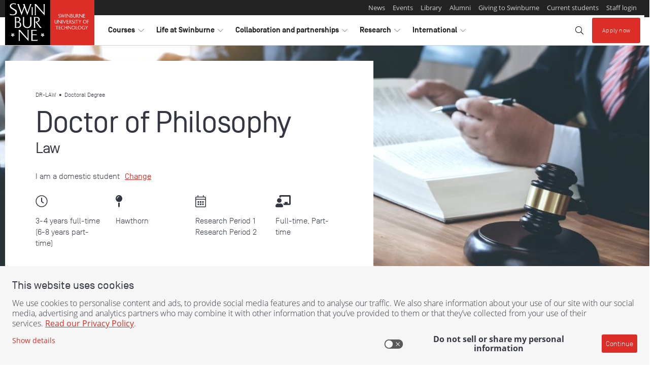

--- FILE ---
content_type: text/html;charset=utf-8
request_url: https://www.swinburne.edu.au/course/research/doctor-of-philosophy-law/
body_size: 30172
content:
<!DOCTYPE HTML>
<html lang="en-AU">
<head>
  <meta charset="utf-8"/>
  <title>Doctor of Philosophy in Law | Swinburne</title>
  
  <meta name="description" content="The Doctor of Philosophy in Law candidates undertake supervised research with the aim of submitting a 70,000 to 100,000 word thesis."/>

  
  
    
    

    
  

  

  
  

  
  

  
  
  
    
      <meta property="og:image" content="https://www.swinburne.edu.au/content/dam/media/place/iStock-1068876946.jpg/_jcr_content/renditions/cq5dam.web.1280.720.jpeg"/>
    
  
    
      <meta property="og:image:width" content="1280"/>
    
  
    
      <meta property="og:title" content="Doctor of Philosophy in Law"/>
    
  
    
      <meta property="og:image:height" content="720"/>
    
  
    
      <meta property="og:url" content="https://www.swinburne.edu.au/course/research/doctor-of-philosophy-law/"/>
    
  
    
  
  <script defer="defer" type="text/javascript" src="https://rum.hlx.page/.rum/@adobe/helix-rum-js@%5E2/dist/rum-standalone.js" data-routing="env=prod,tier=publish,ams=Swinburne University of Technology" integrity="" crossorigin="anonymous" data-enhancer-version="" data-enhancer-hash=""></script>
<link rel="canonical" href="https://www.swinburne.edu.au/course/research/doctor-of-philosophy-law/"/>


  <script>
    //this is to fix an issue where the course details component is being rendered twice
    //This was introduced by adding the component to sling dynamic
    if(document.body.querySelector('body > .course-details')){
      document.body.querySelector('body > .course-details').remove();
      console.log("Removed extra course details component that was direct child of body");
    }
  </script>



  

  <script>(function(g,b,d,f){(function(a,c,d){if(a){var e=b.createElement("style");e.id=c;e.innerHTML=d;a.appendChild(e)}})(b.getElementsByTagName("head")[0],"at-body-style",d);setTimeout(function(){var a=b.getElementsByTagName("head")[0];if(a){var c=b.getElementById("at-body-style");c&&a.removeChild(c)}},f)})(window,document,"body {opacity: 0 !important}",3E3);</script>


  
  
      
          
              
                  
                  
  
    
<script src="/etc.clientlibs/swinburne/components/analytics/datalayer/clientlibs.c8d70e04e1cf4f745df538b61c53345d.js"></script>



  <script>
    window.digitalData = {
        course: {
          courseInfo: {
            id: 'dr-law',
            location: 'hawthorn',
            name: 'doctor of philosophy',
            type: 'doctoral degree',
            studyLevel: 'master, phd and graduate study',
            studyArea: 'law',
            major: '',
            studyMode: 'full-time|part-time',
            atarEntryScore: '',
            discipline: 'law'.split("|").filter(val => val != 'null').join("|")
          },
        },

        page: {
            attributes: {},

            pageInfo: {
                abort           : 'false',
                contentCountry  : 'Australia',
                contentLanguage : 'english',
                pageName        : '',
                pageType        : 'course',
                pagePath        : '/content/swinburne-site/au/en/current-ia/course/research/doctor-of-philosophy-law',
                effectiveDate   : '',
                platform        : 'aem',
            },
        },

        form: {
            fieldName   : '',
            name        : '',
            referenceId : '',
            status      : '',
            stepName    : '',
        },

        event: [{
            eventAction : '',
            timeStamp   : '',
        }],

        error: [{
            code    : '',
            message : '',
        }],
    };

    window.digitalData.page.pageInfo.breakPoint     = SWINBURNE.analytics.getBreakpoint()['label'];
    window.digitalData.page.pageInfo.referringURL   = SWINBURNE.analytics.getReferringUrl();
    window.digitalData.page.pageInfo.destinationUrl = SWINBURNE.analytics.getDestinationUrl();

    // If the page type isn't set by the page details component, take the appropriate value from the URL
    if(window.digitalData.page.pageInfo.pageType === "") {
      window.digitalData.page.pageInfo.pageType = 'course';
    }

    document.addEventListener('DOMContentLoaded', function() {
        window.digitalData.page.pageInfo.sections = SWINBURNE.analytics.getSections();
        window.digitalData.page.pageInfo.bannerIds = SWINBURNE.analytics.getBannerIds();
    });

  
    window.digitalData.page.attributes.liveChatSource = 'Campaign-';
  
  </script>

              
          
      



  
  
    <script type="text/javascript">
    window.digitalData.page.attributes.liveChat = "proactive"
    </script>


  
    
    

    

    


        <script type="text/javascript" src="//assets.adobedtm.com/launch-ENff3603b5bce848df8b05b43e547e1dd8.min.js" async></script>


    
    
<script src="/etc.clientlibs/swinburne-site/clientlibs/sut/clientlibs-header.4bcbd277e659cfec114ef153f4bbc657.js"></script>



    
    
<link rel="stylesheet" href="/etc.clientlibs/swinburne-site/clientlibs/sut/clientlibs-header.5b5eb94bd684ac183a3a500a084a6419.css" type="text/css">
<link rel="stylesheet" href="/etc.clientlibs/core/wcm/components/tabs/v1/tabs/clientlibs/site.7a95ec392f2237b971375766caa4e352.css" type="text/css">



    


  <meta http-equiv="X-UA-Compatible" content="IE=Edge"/>
<meta name="viewport" content="width=device-width, initial-scale=1"/>














  
</head>
<body class="v2 base page basicpage">




<div class="container">
  <div class="header">

    
    

    
    

    
    
    

    
    
    


    
    

    
    

    
    
  <header component="component" data-layer-componentpath="header" class="header" role="banner" id="header_LPGZQ4PYC">
    <!--noindex-->
    <div class="responsivegrid">


<div class="aem-Grid aem-Grid--12 aem-Grid--default--12 ">
    
    <!-- SDI include (path: /content/swinburne-site/au/en/_jcr_content/header/par/experiencefragment.exf.html/cq/experience-fragments/editor/components/experiencefragment, resourceType: cq/experience-fragments/editor/components/experiencefragment) -->


    
    
    






<div class="aem-Grid aem-Grid--12 aem-Grid--default--12 ">
    
    <div class="contentblock aem-GridColumn aem-GridColumn--default--12">

  
  
    


  
  
  <section component="component" data-layer-componentpath="root/contentblock" class="contentblock brand-header" id="contentblock_swinburne_global" data-layer-track="false">
    

    

    <div class="responsivegrid">


<div class="aem-Grid aem-Grid--12 aem-Grid--default--12 ">
    
    <div class="contentblock aem-GridColumn aem-GridColumn--default--12">

  
  
    


  
  
    <div component="component" data-layer-componentpath="root/contentblock/par/contentblock" class="contentblock brand-header__container navbar-expand-lg navbar-light parsys" id="contentblock_1XEWJNPXD" data-layer-track="false">
        
        

    
    
    <div component="component" data-layer-componentpath="root/contentblock/par/contentblock/par/embedsource" class="embedsource theme--logo" id="embedsource_MDEJAWPV4">
        <a href="https://www.swinburne.edu.au/"><img class="invisible-md-up" src="/content/dam/media/brand/logo-small.svg" alt="Home - Swinburne - Swinburne University of Technology logo"/>
<img class="invisible-sm-down" src="/content/dam/media/brand/logo-long-full.svg" alt="Home - Swinburne - Swinburne University of Technology logo"></a>
    </div>


    
    
    





  
  
    <button component="component" data-layer-componentpath="root/contentblock/par/contentblock/par/link" class="link navbar-toggler button" id="global_header_link" data-layer-track="false" data-target="#header-nav-container" data-toggle="collapse">
        
    <i class="icon fal fa-bars"></i>

        <span class="link-text">Explore</span>
        
    </button>


  
  
    





  
  
    


  
  
    <div component="component" data-layer-componentpath="root/contentblock/par/contentblock/par/contentblock_1339506827" class="contentblock brand-header__nav-container navbar-expand-lg navbar-light parsys" id="header-nav-container" data-layer-track="false">
        
        

  
  
    


  
  
    <div component="component" data-layer-componentpath="root/contentblock/par/contentblock/par/contentblock_1339506827/par/contentblock" class="contentblock brand-header__admin parsys" id="contentblock_THYYTHLIR" data-layer-track="false">
        
        

  
  
    


  
  
    <div component="component" data-layer-componentpath="root/contentblock/par/contentblock/par/contentblock_1339506827/par/contentblock/par/contentblock" class="contentblock parsys" id="contentblock_1FMPCFGTW" data-layer-track="false">
        
        
    </div>


  
  
    





    
    
    <div component="component" data-layer-componentpath="root/contentblock/par/contentblock/par/contentblock_1339506827/par/contentblock/par/text" class="text invisible-lg-up text-grey-2" id="text_CKNILYGRL" data-layer-track="false">
        <p>More from Swinburne University</p>

    </div>


    
    
    





  
  
  <div data-layer-label="pagelist_WHHYTX23O" component="component" data-layer-componentpath="root/contentblock/par/contentblock/par/contentblock_1339506827/par/contentblock/par/pagelist" class="pagelist theme--lists-horizontal" data-list-split-enabled="false" data-list-split-every="5" data-badge="default" id="pagelist_WHHYTX23O" data-layer-track="false">

    <div class="content">
      
  
    

    
      <ul class="list">
    

    
      <li class="first   ">
        

  
  

  
  

  
  
    <a href="/news" title="News" data-layer-location="page details" data-layer-componentpath="article/par/page_details_copy" data-layer-label="news" data-layer-track="true">
        
        <span class="title">News</span></a>





        
      </li>

      
    
      <li class="  item ">
        

  
  

  
  

  
  
    <a href="/events" title="Events" data-layer-location="Page Details" data-layer-componentpath="article/par/page_details" data-layer-label="Events" data-layer-track="true">
        
        <span class="title">Events</span></a>





        
      </li>

      
    
      <li class="  item ">
        

  
  

  
  

  
  
    <a href="/library" title="Library" data-layer-location="Page Details" data-layer-componentpath="article/par/page_details" data-layer-label="Library" data-layer-track="true">
        
        <span class="title">Library</span></a>





        
      </li>

      
    
      <li class="  item ">
        

  
  

  
  

  
  
    <a href="/alumni" title="Alumni" data-layer-location="Page Details" data-layer-componentpath="article/par/page_details_copy" data-layer-label="Swinburne Alumni" data-layer-track="true">
        
        <span class="title">Alumni</span></a>





        
      </li>

      
    
      <li class="  item ">
        

  
  

  
  

  
  
    <a href="/about/giving-to-swinburne" title="Giving to Swinburne" data-layer-location="Page Details " data-layer-componentpath="article/par/page_details" data-layer-label="Giving to Swinburne" data-layer-track="true">
        
        <span class="title">Giving to Swinburne</span></a>





        
      </li>

      
    
      <li class="  item ">
        

  
  

  
  

  
  
    <a href="/student-login" title="Current students" data-layer-location="Page Details" data-layer-componentpath="article/par/page_details" data-layer-label="Student Login" data-layer-track="true">
        
        <span class="title">Current students</span></a>





        
      </li>

      
    
      <li class=" last  ">
        

  
  

  
  

  
  
    <a href="/staff-login" title="Staff login" data-layer-location="Page Details" data-layer-componentpath="article/par/page_details_copy" data-layer-label="Staff login" data-layer-track="true">
        
        <span class="title">Staff login</span></a>





        
      </li>

      
    

    
      </ul>
    
  

    </div>

    
    

  </div>


  
  
    


<script>
    var x, i;
    x = document.getElementsByClassName("pagelist list aem-GridColumn aem-GridColumn--default--12");
    for (i = 0; i < x.length; i++) {
        x[i].setAttribute("class", "list aem-GridColumn aem-GridColumn--default--12");
    }
</script>

    </div>


  
  
    





    
    
    


    
    

    
    

    
    
  <ul component="component" data-layer-componentpath="root/contentblock/par/contentblock/par/contentblock_1339506827/par/navlist_862816500" class="navlist brand-header__nav dropdown" id="header-nav" data-layer-track="false">
    
  
    
  
  
  
    
  
  
    
  
  
  <li class="nav-item dropdown l-1">
    

    
    


    
    
      <button class="nav-link  dropdown-toggle   l-1" role="button" data-toggle="dropdown" aria-haspopup="true" aria-expanded="false" id="header-nav_courses" aria-label="toggle Courses menu" title="toggle Courses menu">
        <span class="sr-only">visit</span>Courses
        <i class="dropdown-toggle-split-icon  icon--horizontal  fal  fa-chevron-right"></i>
        <i class="dropdown-toggle-split-icon  icon--vertical  fal  fa-chevron-down"></i>
        <span class="sr-only">toggle Courses menu</span>
      </button>

      
      <div class="dropdown-menu  nested  l-1" aria-labelledby="header-nav_courses" x-placement="bottom-start">
        
        
        <a class="nav-link  mega-menu-heading   l-1" href="/courses" title="Go to  Courses">Courses</a>


        <ul class="navlist  l-1">
          
            
  
  
    
  
  
    
  
  
  
    
  
  <li class="nav-item dropdown-submenu l-2">
    

    
    


    
    
      <button class="nav-link  dropdown-toggle   l-2" role="button" data-toggle="dropdown" aria-haspopup="true" aria-expanded="false" id="header-nav_courses_find-a-course" aria-label="toggle Find a course menu" title="toggle Find a course menu">
        <span class="sr-only">visit</span>Find a course
        <i class="dropdown-toggle-split-icon  icon--horizontal  fal  fa-chevron-right"></i>
        <i class="dropdown-toggle-split-icon  icon--vertical  fal  fa-chevron-down"></i>
        <span class="sr-only">toggle Find a course menu</span>
      </button>

      
      <div class="dropdown-menu  nested  l-2" aria-labelledby="header-nav_courses_find-a-course" x-placement="bottom-start">
        
        
        <a class="nav-link  mega-menu-heading   l-2" href="/courses/find-a-course" title="Go to  Find a course">Find a course</a>


        <ul class="navlist  l-2">
          
            
  
  
    
  
  
    
  
  
  
    
  
  <li class="nav-item l-3">
    

    
    <a href="/courses/find-a-course/arts-humanities-social-sciences" class="nav-link  l-3" title="Go to  Arts, Humanities and Social Sciences">Arts, Humanities and Social Sciences</a>


    
    
  </li>

          
            
  
  
    
  
  
    
  
  
  
    
  
  <li class="nav-item l-3">
    

    
    <a href="/courses/find-a-course/aviation" class="nav-link  l-3" title="Go to  Aviation">Aviation</a>


    
    
  </li>

          
            
  
  
    
  
  
    
  
  
  
    
  
  <li class="nav-item l-3">
    

    
    <a href="/courses/find-a-course/built-environment-architecture" class="nav-link  l-3" title="Go to  Built Environment and Architecture">Built Environment and Architecture</a>


    
    
  </li>

          
            
  
  
    
  
  
    
  
  
  
    
  
  <li class="nav-item l-3">
    

    
    <a href="/courses/find-a-course/business" class="nav-link  l-3" title="Go to  Business">Business</a>


    
    
  </li>

          
            
  
  
    
  
  
    
  
  
  
    
  
  <li class="nav-item l-3">
    

    
    <a href="/courses/find-a-course/design" class="nav-link  l-3" title="Go to  Design">Design</a>


    
    
  </li>

          
            
  
  
    
  
  
    
  
  
  
    
  
  <li class="nav-item l-3">
    

    
    <a href="/courses/find-a-course/education" class="nav-link  l-3" title="Go to  Education">Education</a>


    
    
  </li>

          
            
  
  
    
  
  
    
  
  
  
    
  
  <li class="nav-item l-3">
    

    
    <a href="/courses/find-a-course/engineering" class="nav-link  l-3" title="Go to  Engineering">Engineering</a>


    
    
  </li>

          
            
  
  
    
  
  
    
  
  
  
    
  
  <li class="nav-item l-3">
    

    
    <a href="/courses/find-a-course/film-television" class="nav-link  l-3" title="Go to  Film and Television">Film and Television</a>


    
    
  </li>

          
            
  
  
    
  
  
    
  
  
  
    
  
  <li class="nav-item l-3">
    

    
    <a href="/courses/find-a-course/games-animation" class="nav-link  l-3" title="Go to  Games and Animation">Games and Animation</a>


    
    
  </li>

          
            
  
  
    
  
  
    
  
  
  
    
  
  <li class="nav-item l-3">
    

    
    <a href="/courses/find-a-course/health" class="nav-link  l-3" title="Go to  Health">Health</a>


    
    
  </li>

          
            
  
  
    
  
  
    
  
  
  
    
  
  <li class="nav-item l-3">
    

    
    <a href="/courses/find-a-course/information-technology" class="nav-link  l-3" title="Go to  Information Technology">Information Technology</a>


    
    
  </li>

          
            
  
  
    
  
  
    
  
  
  
    
  
  <li class="nav-item l-3">
    

    
    <a href="/courses/find-a-course/law" class="nav-link  l-3" title="Go to  Law">Law</a>


    
    
  </li>

          
            
  
  
    
  
  
    
  
  
  
    
  
  <li class="nav-item l-3">
    

    
    <a href="/courses/find-a-course/media-communication" class="nav-link  l-3" title="Go to  Media and Communication">Media and Communication</a>


    
    
  </li>

          
            
  
  
    
  
  
    
  
  
  
    
  
  <li class="nav-item l-3">
    

    
    <a href="/courses/find-a-course/nursing" class="nav-link  l-3" title="Go to  Nursing">Nursing</a>


    
    
  </li>

          
            
  
  
    
  
  
    
  
  
  
    
  
  <li class="nav-item l-3">
    

    
    <a href="/courses/find-a-course/psychology" class="nav-link  l-3" title="Go to  Psychology">Psychology </a>


    
    
  </li>

          
            
  
  
    
  
  
    
  
  
  
    
  
  <li class="nav-item l-3">
    

    
    <a href="/courses/find-a-course/science" class="nav-link  l-3" title="Go to  Science">Science</a>


    
    
  </li>

          
            
  
  
    
  
  
    
  
  
  
    
  
  <li class="nav-item l-3">
    

    
    <a href="/courses/find-a-course/trades-apprenticeships" class="nav-link  l-3" title="Go to  Trades and Apprenticeships">Trades and Apprenticeships</a>


    
    
  </li>

          
        </ul>
      </div>
    
  </li>

          
            
  
  
    
  
  
    
  
  
  
    
  
  <li class="nav-item l-2">
    

    
    <a href="https://www.swinburne.edu.au/courses/course-delivery-options/study-online/" class="nav-link  l-2" title="Go to  Study online">Study online</a>


    
    
  </li>

          
            
  
  
    
  
  
    
  
  
  
    
  
  <li class="nav-item dropdown-submenu l-2">
    

    
    


    
    
      <button class="nav-link  dropdown-toggle   l-2" role="button" data-toggle="dropdown" aria-haspopup="true" aria-expanded="false" id="header-nav_courses_planning-your-future" aria-label="toggle Planning your future menu" title="toggle Planning your future menu">
        <span class="sr-only">visit</span>Planning your future
        <i class="dropdown-toggle-split-icon  icon--horizontal  fal  fa-chevron-right"></i>
        <i class="dropdown-toggle-split-icon  icon--vertical  fal  fa-chevron-down"></i>
        <span class="sr-only">toggle Planning your future menu</span>
      </button>

      
      <div class="dropdown-menu  nested  l-2" aria-labelledby="header-nav_courses_planning-your-future" x-placement="bottom-start">
        
        
        <a class="nav-link  mega-menu-heading   l-2" href="/courses/planning-your-future" title="Go to  Planning your future">Planning your future</a>


        <ul class="navlist  l-2">
          
            
  
  
    
  
  
    
  
  
  
    
  
  <li class="nav-item l-3">
    

    
    <a href="/courses/planning-your-future/entry-into-university-from-vce" class="nav-link  l-3" title="Go to  Transition to university from VCE">Transition to university from VCE</a>


    
    
  </li>

          
            
  
  
    
  
  
    
  
  
  
    
  
  <li class="nav-item l-3">
    

    
    <a href="/courses/planning-your-future/direct-entry-into-university" class="nav-link  l-3" title="Go to  Direct entry into university">Direct entry into university</a>


    
    
  </li>

          
            
  
  
    
  
  
    
  
  
  
    
  
  <li class="nav-item l-3">
    

    
    <a href="/courses/planning-your-future/returning-to-study" class="nav-link  l-3" title="Go to  Returning to study">Returning to study</a>


    
    
  </li>

          
            
  
  
    
  
  
    
  
  
  
    
  
  <li class="nav-item l-3">
    

    
    <a href="/courses/planning-your-future/vocational-education-tafe" class="nav-link  l-3" title="Go to  Vocational Education and Training at Swinburne">Vocational Education and Training at Swinburne</a>


    
    
  </li>

          
            
  
  
    
  
  
    
  
  
  
    
  
  <li class="nav-item l-3">
    

    
    <a href="/courses/planning-your-future/early-entry-program" class="nav-link  l-3" title="Go to  2026 Early Entry Program">Early Entry Program</a>


    
    
  </li>

          
            
  
  
    
  
  
    
  
  
  
    
  
  <li class="nav-item l-3">
    

    
    <a href="/courses/planning-your-future/admission-requirements" class="nav-link  l-3" title="Go to  University entry requirements">University entry requirements</a>


    
    
  </li>

          
            
  
  
    
  
  
    
  
  
  
    
  
  <li class="nav-item l-3">
    

    
    <a href="/courses/planning-your-future/switching-to-swinburne" class="nav-link  l-3" title="Go to  Transferring to Swinburne">Transferring to Swinburne</a>


    
    
  </li>

          
            
  
  
    
  
  
    
  
  
  
    
  
  <li class="nav-item l-3">
    

    
    <a href="/courses/planning-your-future/pathways-from-the-workforce-recognition-of-prior-learning" class="nav-link  l-3" title="Go to  Recognition of prior learning in the workplace">Recognition of prior learning in the workplace</a>


    
    
  </li>

          
            
  
  
    
  
  
    
  
  
  
    
  
  <li class="nav-item l-3">
    

    
    <a href="/courses/planning-your-future/study-abroad-in-melbourne" class="nav-link  l-3" title="Go to  Study abroad in Melbourne">Study abroad in Melbourne</a>


    
    
  </li>

          
            
  
  
    
  
  
    
  
  
  
    
  
  <li class="nav-item l-3">
    

    
    <a href="/courses/planning-your-future/indigenous-students" class="nav-link  l-3" title="Go to  Opportunities for Indigenous future students">Opportunities for Indigenous future students</a>


    
    
  </li>

          
            
  
  
    
  
  
    
  
  
  
    
  
  <li class="nav-item l-3">
    

    
    <a href="https://www.swinburne.edu.au/courses/planning-your-future/university-pathways/guaranteed-pathways-from-tafe/" class="nav-link  l-3" title="Go to  Guaranteed pathways from TAFE">Guaranteed pathways from TAFE</a>


    
    
  </li>

          
        </ul>
      </div>
    
  </li>

          
            
  
  
    
  
  
    
  
  
  
    
  
  <li class="nav-item dropdown-submenu l-2">
    

    
    


    
    
      <button class="nav-link  dropdown-toggle   l-2" role="button" data-toggle="dropdown" aria-haspopup="true" aria-expanded="false" id="header-nav_courses_study-levels-explained" aria-label="toggle Study levels and options menu" title="toggle Study levels and options menu">
        <span class="sr-only">visit</span>Study levels and options
        <i class="dropdown-toggle-split-icon  icon--horizontal  fal  fa-chevron-right"></i>
        <i class="dropdown-toggle-split-icon  icon--vertical  fal  fa-chevron-down"></i>
        <span class="sr-only">toggle Study levels and options menu</span>
      </button>

      
      <div class="dropdown-menu  nested  l-2" aria-labelledby="header-nav_courses_study-levels-explained" x-placement="bottom-start">
        
        
        <a class="nav-link  mega-menu-heading   l-2" href="/courses/study-levels-explained" title="Go to  Study levels and options">Study levels and options</a>


        <ul class="navlist  l-2">
          
            
  
  
    
  
  
    
  
  
  
    
  
  <li class="nav-item l-3">
    

    
    <a href="/courses/study-levels-explained/short-courses" class="nav-link  l-3" title="Go to  Short courses">Short courses</a>


    
    
  </li>

          
            
  
  
    
  
  
    
  
  
  
    
  
  <li class="nav-item l-3">
    

    
    <a href="/courses/study-levels-explained/university-certificates" class="nav-link  l-3" title="Go to  University certificates">University certificates</a>


    
    
  </li>

          
            
  
  
    
  
  
    
  
  
  
    
  
  <li class="nav-item l-3">
    

    
    <a href="/courses/study-levels-explained/pre-apprenticeships" class="nav-link  l-3" title="Go to  Pre-apprenticeships">Pre-apprenticeships</a>


    
    
  </li>

          
            
  
  
    
  
  
    
  
  
  
    
  
  <li class="nav-item l-3">
    

    
    <a href="/courses/study-levels-explained/apprenticeships" class="nav-link  l-3" title="Go to  Apprenticeships">Apprenticeships</a>


    
    
  </li>

          
            
  
  
    
  
  
    
  
  
  
    
  
  <li class="nav-item l-3">
    

    
    <a href="/courses/study-levels-explained/associate-degrees" class="nav-link  l-3" title="Go to  Associate degrees">Associate degrees</a>


    
    
  </li>

          
            
  
  
    
  
  
    
  
  
  
    
  
  <li class="nav-item l-3">
    

    
    <a href="/courses/study-levels-explained/bachelor-degrees" class="nav-link  l-3" title="Go to  Bachelor degrees">Bachelor degrees</a>


    
    
  </li>

          
            
  
  
    
  
  
    
  
  
  
    
  
  <li class="nav-item l-3">
    

    
    <a href="/courses/study-levels-explained/diplomas" class="nav-link  l-3" title="Go to  Diplomas">Diplomas</a>


    
    
  </li>

          
            
  
  
    
  
  
    
  
  
  
    
  
  <li class="nav-item l-3">
    

    
    <a href="/courses/study-levels-explained/double-degrees" class="nav-link  l-3" title="Go to  Double degrees">Double degrees</a>


    
    
  </li>

          
            
  
  
    
  
  
    
  
  
  
    
  
  <li class="nav-item l-3">
    

    
    <a href="/courses/study-levels-explained/certificates" class="nav-link  l-3" title="Go to  Certificates">Certificates</a>


    
    
  </li>

          
            
  
  
    
  
  
    
  
  
  
    
  
  <li class="nav-item l-3">
    

    
    <a href="/courses/study-levels-explained/elicos" class="nav-link  l-3" title="Go to  ELICOS">ELICOS</a>


    
    
  </li>

          
            
  
  
    
  
  
    
  
  
  
    
  
  <li class="nav-item l-3">
    

    
    <a href="/courses/study-levels-explained/traineeships" class="nav-link  l-3" title="Go to  Traineeships">Traineeships</a>


    
    
  </li>

          
            
  
  
    
  
  
    
  
  
  
    
  
  <li class="nav-item l-3">
    

    
    <a href="/courses/study-levels-explained/trades-short-courses" class="nav-link  l-3" title="Go to  Trade short courses">Trade short courses</a>


    
    
  </li>

          
            
  
  
    
  
  
    
  
  
  
    
  
  <li class="nav-item l-3">
    

    
    <a href="/courses/study-levels-explained/doctor-of-philosophy" class="nav-link  l-3" title="Go to  Doctor of Philosophy">Doctor of Philosophy</a>


    
    
  </li>

          
            
  
  
    
  
  
    
  
  
  
    
  
  <li class="nav-item l-3">
    

    
    <a href="/courses/study-levels-explained/master-degrees" class="nav-link  l-3" title="Go to  Master degrees">Master degrees</a>


    
    
  </li>

          
            
  
  
    
  
  
    
  
  
  
    
  
  <li class="nav-item l-3">
    

    
    <a href="/courses/study-levels-explained/graduate-diploma-courses" class="nav-link  l-3" title="Go to  Graduate diploma courses">Graduate diploma courses</a>


    
    
  </li>

          
            
  
  
    
  
  
    
  
  
  
    
  
  <li class="nav-item l-3">
    

    
    <a href="/courses/study-levels-explained/graduate-certificate-courses" class="nav-link  l-3" title="Go to  Graduate certificate courses">Graduate certificate courses</a>


    
    
  </li>

          
        </ul>
      </div>
    
  </li>

          
            
  
  
    
  
  
    
  
  
  
    
  
  <li class="nav-item dropdown-submenu l-2">
    

    
    


    
    
      <button class="nav-link  dropdown-toggle   l-2" role="button" data-toggle="dropdown" aria-haspopup="true" aria-expanded="false" id="header-nav_courses_course-delivery-options" aria-label="toggle Course delivery menu" title="toggle Course delivery menu">
        <span class="sr-only">visit</span>Course delivery
        <i class="dropdown-toggle-split-icon  icon--horizontal  fal  fa-chevron-right"></i>
        <i class="dropdown-toggle-split-icon  icon--vertical  fal  fa-chevron-down"></i>
        <span class="sr-only">toggle Course delivery menu</span>
      </button>

      
      <div class="dropdown-menu  nested  l-2" aria-labelledby="header-nav_courses_course-delivery-options" x-placement="bottom-start">
        
        
        <a class="nav-link  mega-menu-heading   l-2" href="/courses/course-delivery-options" title="Go to  Course delivery options">Course delivery</a>


        <ul class="navlist  l-2">
          
            
  
  
    
  
  
    
  
  
  
    
  
  <li class="nav-item l-3">
    

    
    <a href="/courses/course-delivery-options/study-online" class="nav-link  l-3" title="Go to  Study online at Swinburne">Study online</a>


    
    
  </li>

          
            
  
  
    
  
  
    
  
  
  
    
  
  <li class="nav-item l-3">
    

    
    <a href="/courses/course-delivery-options/studying-outside-australia" class="nav-link  l-3" title="Go to  Studying outside of Australia">Studying outside of Australia </a>


    
    
  </li>

          
            
  
  
    
  
  
    
  
  
  
    
  
  <li class="nav-item l-3">
    

    
    <a href="/courses/course-delivery-options/studying-on-campus" class="nav-link  l-3" title="Go to  Study on campus">Study on campus</a>


    
    
  </li>

          
        </ul>
      </div>
    
  </li>

          
            
  
  
    
  
  
    
  
  
  
    
  
  <li class="nav-item dropdown-submenu l-2">
    

    
    


    
    
      <button class="nav-link  dropdown-toggle   l-2" role="button" data-toggle="dropdown" aria-haspopup="true" aria-expanded="false" id="header-nav_courses_fees" aria-label="toggle Fees menu" title="toggle Fees menu">
        <span class="sr-only">visit</span>Fees
        <i class="dropdown-toggle-split-icon  icon--horizontal  fal  fa-chevron-right"></i>
        <i class="dropdown-toggle-split-icon  icon--vertical  fal  fa-chevron-down"></i>
        <span class="sr-only">toggle Fees menu</span>
      </button>

      
      <div class="dropdown-menu  nested  l-2" aria-labelledby="header-nav_courses_fees" x-placement="bottom-start">
        
        
        <a class="nav-link  mega-menu-heading   l-2" href="/courses/fees" title="Go to  Fees">Fees</a>


        <ul class="navlist  l-2">
          
            
  
  
    
  
  
    
  
  
  
    
  
  <li class="nav-item l-3">
    

    
    <a href="/courses/fees/loans-discounts-local-students" class="nav-link  l-3" title="Go to  Loans and discounts for local students">Loans and discounts for local students</a>


    
    
  </li>

          
            
  
  
    
  
  
    
  
  
  
    
  
  <li class="nav-item l-3">
    

    
    <a href="/courses/fees/fees-for-international-students" class="nav-link  l-3" title="Go to  Fees for international students">Fees for international students</a>


    
    
  </li>

          
            
  
  
    
  
  
    
  
  
  
    
  
  <li class="nav-item l-3">
    

    
    <a href="/courses/fees/fees-for-local-students" class="nav-link  l-3" title="Go to  Fees for local students">Fees for local students</a>


    
    
  </li>

          
            
  
  
    
  
  
    
  
  
  
    
  
  <li class="nav-item l-3">
    

    
    <a href="/courses/fees/student-services-amenities-fee" class="nav-link  l-3" title="Go to  Student Services and Amenities Fee">Student Services and Amenities Fee</a>


    
    
  </li>

          
        </ul>
      </div>
    
  </li>

          
            
  
  
    
  
  
    
  
  
  
    
  
  <li class="nav-item dropdown-submenu l-2">
    

    
    


    
    
      <button class="nav-link  dropdown-toggle   l-2" role="button" data-toggle="dropdown" aria-haspopup="true" aria-expanded="false" id="header-nav_courses_scholarships" aria-label="toggle Scholarships menu" title="toggle Scholarships menu">
        <span class="sr-only">visit</span>Scholarships
        <i class="dropdown-toggle-split-icon  icon--horizontal  fal  fa-chevron-right"></i>
        <i class="dropdown-toggle-split-icon  icon--vertical  fal  fa-chevron-down"></i>
        <span class="sr-only">toggle Scholarships menu</span>
      </button>

      
      <div class="dropdown-menu  nested  l-2" aria-labelledby="header-nav_courses_scholarships" x-placement="bottom-start">
        
        
        <a class="nav-link  mega-menu-heading   l-2" href="https://www.swinburne.edu.au/study/options/scholarships/" title="Go to  Scholarships">Scholarships</a>


        <ul class="navlist  l-2">
          
            
  
  
    
  
  
    
  
  
  
    
  
  <li class="nav-item l-3">
    

    
    <a href="/courses/scholarships/scholarship-conditions" class="nav-link  l-3" title="Go to  Scholarship conditions">Scholarship conditions</a>


    
    
  </li>

          
            
  
  
    
  
  
    
  
  
  
    
  
  <li class="nav-item l-3">
    

    
    <a href="/courses/scholarships/international-scholarships" class="nav-link  l-3" title="Go to  Scholarships for international students">Scholarships for international students</a>


    
    
  </li>

          
        </ul>
      </div>
    
  </li>

          
            
  
  
    
  
  
    
  
  
  
    
  
  <li class="nav-item dropdown-submenu l-2">
    

    
    


    
    
      <button class="nav-link  dropdown-toggle   l-2" role="button" data-toggle="dropdown" aria-haspopup="true" aria-expanded="false" id="header-nav_courses_applying" aria-label="toggle Applying menu" title="toggle Applying menu">
        <span class="sr-only">visit</span>Applying
        <i class="dropdown-toggle-split-icon  icon--horizontal  fal  fa-chevron-right"></i>
        <i class="dropdown-toggle-split-icon  icon--vertical  fal  fa-chevron-down"></i>
        <span class="sr-only">toggle Applying menu</span>
      </button>

      
      <div class="dropdown-menu  nested  l-2" aria-labelledby="header-nav_courses_applying" x-placement="bottom-start">
        
        
        <a class="nav-link  mega-menu-heading   l-2" href="/courses/applying" title="Go to  Applying">Applying</a>


        <ul class="navlist  l-2">
          
            
  
  
    
  
  
    
  
  
  
    
  
  <li class="nav-item l-3">
    

    
    <a href="/courses/applying/how-to-apply-local" class="nav-link  l-3" title="Go to  How to apply as a local student">How to apply as a local student</a>


    
    
  </li>

          
            
  
  
    
  
  
    
  
  
  
    
  
  <li class="nav-item l-3">
    

    
    <a href="/courses/applying/how-to-apply-research-degree" class="nav-link  l-3" title="Go to  How to apply for a research degree">How to apply for a research degree</a>


    
    
  </li>

          
            
  
  
    
  
  
    
  
  
  
    
  
  <li class="nav-item l-3">
    

    
    <a href="/courses/applying/how-to-apply-international" class="nav-link  l-3" title="Go to  How to apply as an international student ">How to apply as an international student </a>


    
    
  </li>

          
            
  
  
    
  
  
    
  
  
  
    
  
  <li class="nav-item l-3">
    

    
    <a href="/courses/applying/asylum-seeker-refugee-support" class="nav-link  l-3" title="Go to  Apply as an asylum seeker or refugee">Apply as an asylum seeker or refugee</a>


    
    
  </li>

          
        </ul>
      </div>
    
  </li>

          
            
  
  
    
  
  
    
  
  
  
    
  
  <li class="nav-item dropdown-submenu l-2">
    

    
    


    
    
      <button class="nav-link  dropdown-toggle   l-2" role="button" data-toggle="dropdown" aria-haspopup="true" aria-expanded="false" id="header-nav_courses_enrolling" aria-label="toggle Enrolling menu" title="toggle Enrolling menu">
        <span class="sr-only">visit</span>Enrolling
        <i class="dropdown-toggle-split-icon  icon--horizontal  fal  fa-chevron-right"></i>
        <i class="dropdown-toggle-split-icon  icon--vertical  fal  fa-chevron-down"></i>
        <span class="sr-only">toggle Enrolling menu</span>
      </button>

      
      <div class="dropdown-menu  nested  l-2" aria-labelledby="header-nav_courses_enrolling" x-placement="bottom-start">
        
        
        <a class="nav-link  mega-menu-heading   l-2" href="/courses/enrolling" title="Go to  Enrolling">Enrolling</a>


        <ul class="navlist  l-2">
          
            
  
  
    
  
  
    
  
  
  
    
  
  <li class="nav-item l-3">
    

    
    <a href="/courses/enrolling/how-to-enrol" class="nav-link  l-3" title="Go to  How to enrol">How to enrol </a>


    
    
  </li>

          
            
  
  
    
  
  
    
  
  
  
    
  
  <li class="nav-item l-3">
    

    
    <a href="/courses/enrolling/understanding-your-offer" class="nav-link  l-3" title="Go to  Understanding your university offer ">Understanding your university offer</a>


    
    
  </li>

          
            
  
  
    
  
  
    
  
  
  
    
  
  <li class="nav-item l-3">
    

    
    <a href="/courses/enrolling/planning-your-course-structure" class="nav-link  l-3" title="Go to  Planning your course structure with the course planner    ">Course planner </a>


    
    
  </li>

          
            
  
  
    
  
  
    
  
  
  
    
  
  <li class="nav-item l-3">
    

    
    <a href="/courses/enrolling/setting-up-your-class-timetable" class="nav-link  l-3" title="Go to  Setting up your class timetable  ">Setting up your class timetable  </a>


    
    
  </li>

          
            
  
  
    
  
  
    
  
  
  
    
  
  <li class="nav-item l-3">
    

    
    <a href="/courses/enrolling/how-to-enrol-phd-master-degree-student" class="nav-link  l-3" title="Go to  How to enrol as a research student">Enrol as a PhD or master degree student  </a>


    
    
  </li>

          
        </ul>
      </div>
    
  </li>

          
        </ul>
      </div>
    
  </li>

  
    
  
    
  
  
  
    
  
  
    
  
  
  <li class="nav-item dropdown l-1">
    

    
    


    
    
      <button class="nav-link  dropdown-toggle   l-1" role="button" data-toggle="dropdown" aria-haspopup="true" aria-expanded="false" id="header-nav_life-at-swinburne" aria-label="toggle Life at Swinburne menu" title="toggle Life at Swinburne menu">
        <span class="sr-only">visit</span>Life at Swinburne
        <i class="dropdown-toggle-split-icon  icon--horizontal  fal  fa-chevron-right"></i>
        <i class="dropdown-toggle-split-icon  icon--vertical  fal  fa-chevron-down"></i>
        <span class="sr-only">toggle Life at Swinburne menu</span>
      </button>

      
      <div class="dropdown-menu  nested  l-1" aria-labelledby="header-nav_life-at-swinburne" x-placement="bottom-start">
        
        
        <a class="nav-link  mega-menu-heading   l-1" href="/life-at-swinburne" title="Go to  Life at Swinburne">Life at Swinburne</a>


        <ul class="navlist  l-1">
          
            
  
  
    
  
  
    
  
  
  
    
  
  <li class="nav-item dropdown-submenu l-2">
    

    
    


    
    
      <button class="nav-link  dropdown-toggle   l-2" role="button" data-toggle="dropdown" aria-haspopup="true" aria-expanded="false" id="header-nav_life-at-swinburne_why-choose-swinburne" aria-label="toggle Why Swinburne menu" title="toggle Why Swinburne menu">
        <span class="sr-only">visit</span>Why Swinburne
        <i class="dropdown-toggle-split-icon  icon--horizontal  fal  fa-chevron-right"></i>
        <i class="dropdown-toggle-split-icon  icon--vertical  fal  fa-chevron-down"></i>
        <span class="sr-only">toggle Why Swinburne menu</span>
      </button>

      
      <div class="dropdown-menu  nested  l-2" aria-labelledby="header-nav_life-at-swinburne_why-choose-swinburne" x-placement="bottom-start">
        
        
        <a class="nav-link  mega-menu-heading   l-2" href="/life-at-swinburne/why-choose-swinburne" title="Go to  Why study at Swinburne?">Why Swinburne</a>


        <ul class="navlist  l-2">
          
            
  
  
    
  
  
    
  
  
  
    
  
  <li class="nav-item l-3">
    

    
    <a href="/life-at-swinburne/why-choose-swinburne/why-study-in-australia" class="nav-link  l-3" title="Go to  Why study in Australia?"> Why study in Australia?</a>


    
    
  </li>

          
        </ul>
      </div>
    
  </li>

          
            
  
  
    
  
  
    
  
  
  
    
  
  <li class="nav-item dropdown-submenu l-2">
    

    
    


    
    
      <button class="nav-link  dropdown-toggle   l-2" role="button" data-toggle="dropdown" aria-haspopup="true" aria-expanded="false" id="header-nav_life-at-swinburne_living-in-melbourne" aria-label="toggle Living in Melbourne menu" title="toggle Living in Melbourne menu">
        <span class="sr-only">visit</span>Living in Melbourne
        <i class="dropdown-toggle-split-icon  icon--horizontal  fal  fa-chevron-right"></i>
        <i class="dropdown-toggle-split-icon  icon--vertical  fal  fa-chevron-down"></i>
        <span class="sr-only">toggle Living in Melbourne menu</span>
      </button>

      
      <div class="dropdown-menu  nested  l-2" aria-labelledby="header-nav_life-at-swinburne_living-in-melbourne" x-placement="bottom-start">
        
        
        <a class="nav-link  mega-menu-heading   l-2" href="/life-at-swinburne/living-in-melbourne" title="Go to  Living in Melbourne">Living in Melbourne</a>


        <ul class="navlist  l-2">
          
            
  
  
    
  
  
    
  
  
  
    
  
  <li class="nav-item l-3">
    

    
    <a href="/life-at-swinburne/living-in-melbourne/plan-your-arrival" class="nav-link  l-3" title="Go to  Plan your arrival in Melbourne">Plan your arrival in Melbourne</a>


    
    
  </li>

          
            
  
  
    
  
  
    
  
  
  
    
  
  <li class="nav-item l-3">
    

    
    <a href="/life-at-swinburne/living-in-melbourne/arriving-in-melbourne" class="nav-link  l-3" title="Go to  Arriving in Melbourne">Arriving in Melbourne</a>


    
    
  </li>

          
            
  
  
    
  
  
    
  
  
  
    
  
  <li class="nav-item l-3">
    

    
    <a href="/life-at-swinburne/living-in-melbourne/things-to-do-melbourne" class="nav-link  l-3" title="Go to  Things to do in Melbourne">Things to do in Melbourne</a>


    
    
  </li>

          
            
  
  
    
  
  
    
  
  
  
    
  
  <li class="nav-item l-3">
    

    
    <a href="/life-at-swinburne/living-in-melbourne/getting-around-melbourne" class="nav-link  l-3" title="Go to  Getting around Melbourne">Getting around Melbourne</a>


    
    
  </li>

          
            
  
  
    
  
  
    
  
  
  
    
  
  <li class="nav-item l-3">
    

    
    <a href="/life-at-swinburne/living-in-melbourne/costs-banking" class="nav-link  l-3" title="Go to  Money, living costs and banking in Australia">Money, living costs and banking in Australia</a>


    
    
  </li>

          
        </ul>
      </div>
    
  </li>

          
            
  
  
    
  
  
    
  
  
  
    
  
  <li class="nav-item dropdown-submenu l-2">
    

    
    


    
    
      <button class="nav-link  dropdown-toggle   l-2" role="button" data-toggle="dropdown" aria-haspopup="true" aria-expanded="false" id="header-nav_life-at-swinburne_international-students" aria-label="toggle International menu" title="toggle International menu">
        <span class="sr-only">visit</span>International
        <i class="dropdown-toggle-split-icon  icon--horizontal  fal  fa-chevron-right"></i>
        <i class="dropdown-toggle-split-icon  icon--vertical  fal  fa-chevron-down"></i>
        <span class="sr-only">toggle International menu</span>
      </button>

      
      <div class="dropdown-menu  nested  l-2" aria-labelledby="header-nav_life-at-swinburne_international-students" x-placement="bottom-start">
        
        
        <a class="nav-link  mega-menu-heading   l-2" href="/life-at-swinburne/international-students" title="Go to  International students">International</a>


        <ul class="navlist  l-2">
          
            
  
  
    
  
  
    
  
  
  
    
  
  <li class="nav-item l-3">
    

    
    <a href="https://www.swinburne.edu.au/courses/scholarships/international-scholarships/" class="nav-link  l-3" title="Go to  Page title">Scholarships</a>


    
    
  </li>

          
            
  
  
    
  
  
    
  
  
  
    
  
  <li class="nav-item l-3">
    

    
    <a href="https://www.swinburne.edu.au/courses/fees/fees-for-international-students/" class="nav-link  l-3" title="Go to  Page title">Fees</a>


    
    
  </li>

          
            
  
  
    
  
  
    
  
  
  
    
  
  <li class="nav-item l-3">
    

    
    <a href="https://www.swinburne.edu.au/courses/visas/" class="nav-link  l-3" title="Go to  Page title">Visas</a>


    
    
  </li>

          
            
  
  
    
  
  
    
  
  
  
    
  
  <li class="nav-item l-3">
    

    
    <a href="https://www.swinburne.edu.au/about/our-structure/organisational-structure/subsidiaries-entities/swinburne-college/" class="nav-link  l-3" title="Go to  Page title">ELICOS and Preparation courses</a>


    
    
  </li>

          
            
  
  
    
  
  
    
  
  
  
    
  
  <li class="nav-item l-3">
    

    
    <a href="https://www.swinburne.edu.au/courses/planning-your-future/study-abroad-in-melbourne/" class="nav-link  l-3" title="Go to  Page title">Studying abroad in Melbourne</a>


    
    
  </li>

          
            
  
  
    
  
  
    
  
  
  
    
  
  <li class="nav-item l-3">
    

    
    <a href="https://www.swinburne.edu.au/contact-us/find-an-education-agent/" class="nav-link  l-3" title="Go to  Page title">Find an agent</a>


    
    
  </li>

          
        </ul>
      </div>
    
  </li>

          
            
  
  
    
  
  
    
  
  
  
    
  
  <li class="nav-item dropdown-submenu l-2">
    

    
    


    
    
      <button class="nav-link  dropdown-toggle   l-2" role="button" data-toggle="dropdown" aria-haspopup="true" aria-expanded="false" id="header-nav_life-at-swinburne_getting-started-at-swinburne" aria-label="toggle Getting started menu" title="toggle Getting started menu">
        <span class="sr-only">visit</span>Getting started
        <i class="dropdown-toggle-split-icon  icon--horizontal  fal  fa-chevron-right"></i>
        <i class="dropdown-toggle-split-icon  icon--vertical  fal  fa-chevron-down"></i>
        <span class="sr-only">toggle Getting started menu</span>
      </button>

      
      <div class="dropdown-menu  nested  l-2" aria-labelledby="header-nav_life-at-swinburne_getting-started-at-swinburne" x-placement="bottom-start">
        
        
        <a class="nav-link  mega-menu-heading   l-2" href="/life-at-swinburne/getting-started-at-swinburne" title="Go to  Getting started at Swinburne">Getting started</a>


        <ul class="navlist  l-2">
          
            
  
  
    
  
  
    
  
  
  
    
  
  <li class="nav-item l-3">
    

    
    <a href="/life-at-swinburne/getting-started-at-swinburne/email-wifi-password-help" class="nav-link  l-3" title="Go to  Student email, password and Wi-Fi access">Student email, password and Wi-Fi access</a>


    
    
  </li>

          
            
  
  
    
  
  
    
  
  
  
    
  
  <li class="nav-item l-3">
    

    
    <a href="/life-at-swinburne/getting-started-at-swinburne/student-card-online-access" class="nav-link  l-3" title="Go to  Your student ID card and Swinburne login">Your student ID card and Swinburne login</a>


    
    
  </li>

          
            
  
  
    
  
  
    
  
  
  
    
  
  <li class="nav-item l-3">
    

    
    <a href="/life-at-swinburne/getting-started-at-swinburne/student-discounts-concessions" class="nav-link  l-3" title="Go to  Student discounts and concessions">Student discounts and concessions</a>


    
    
  </li>

          
        </ul>
      </div>
    
  </li>

          
            
  
  
    
  
  
    
  
  
  
    
  
  <li class="nav-item dropdown-submenu l-2">
    

    
    


    
    
      <button class="nav-link  dropdown-toggle   l-2" role="button" data-toggle="dropdown" aria-haspopup="true" aria-expanded="false" id="header-nav_life-at-swinburne_student-support-services" aria-label="toggle Student support menu" title="toggle Student support menu">
        <span class="sr-only">visit</span>Student support
        <i class="dropdown-toggle-split-icon  icon--horizontal  fal  fa-chevron-right"></i>
        <i class="dropdown-toggle-split-icon  icon--vertical  fal  fa-chevron-down"></i>
        <span class="sr-only">toggle Student support menu</span>
      </button>

      
      <div class="dropdown-menu  nested  l-2" aria-labelledby="header-nav_life-at-swinburne_student-support-services" x-placement="bottom-start">
        
        
        <a class="nav-link  mega-menu-heading   l-2" href="/life-at-swinburne/student-support-services" title="Go to  Student support services">Student support</a>


        <ul class="navlist  l-2">
          
            
  
  
    
  
  
    
  
  
  
    
  
  <li class="nav-item l-3">
    

    
    <a href="/life-at-swinburne/student-support-services/special-consideration-assistance" class="nav-link  l-3" title="Go to  Special consideration and extensions">Special consideration and extensions</a>


    
    
  </li>

          
            
  
  
    
  
  
    
  
  
  
    
  
  <li class="nav-item l-3">
    

    
    <a href="/life-at-swinburne/student-support-services/accommodation" class="nav-link  l-3" title="Go to  Accommodation">Accommodation</a>


    
    
  </li>

          
            
  
  
    
  
  
    
  
  
  
    
  
  <li class="nav-item l-3">
    

    
    <a href="/life-at-swinburne/student-support-services/study-learning-support" class="nav-link  l-3" title="Go to  Study and learning support">Study and learning support</a>


    
    
  </li>

          
            
  
  
    
  
  
    
  
  
  
    
  
  <li class="nav-item l-3">
    

    
    <a href="/life-at-swinburne/student-support-services/health-wellbeing" class="nav-link  l-3" title="Go to  Health and wellbeing">Health and wellbeing</a>


    
    
  </li>

          
            
  
  
    
  
  
    
  
  
  
    
  
  <li class="nav-item l-3">
    

    
    <a href="/life-at-swinburne/student-support-services/support-for-international-students" class="nav-link  l-3" title="Go to  Support for international students">Support for international students</a>


    
    
  </li>

          
            
  
  
    
  
  
    
  
  
  
    
  
  <li class="nav-item l-3">
    

    
    <a href="/life-at-swinburne/student-support-services/independent-advocacy-for-students" class="nav-link  l-3" title="Go to  Independent advocacy for students"> Independent advocacy for service</a>


    
    
  </li>

          
            
  
  
    
  
  
    
  
  
  
    
  
  <li class="nav-item l-3">
    

    
    <a href="/life-at-swinburne/student-support-services/indigenous-student-services" class="nav-link  l-3" title="Go to  Indigenous student services">Indigenous student services</a>


    
    
  </li>

          
            
  
  
    
  
  
    
  
  
  
    
  
  <li class="nav-item l-3">
    

    
    <a href="/life-at-swinburne/student-support-services/financial-support-advice" class="nav-link  l-3" title="Go to  Financial and equity support">Financial and equity support</a>


    
    
  </li>

          
            
  
  
    
  
  
    
  
  
  
    
  
  <li class="nav-item l-3">
    

    
    <a href="/life-at-swinburne/student-support-services/accessibility-services" class="nav-link  l-3" title="Go to  AccessAbility services ">AccessAbility services</a>


    
    
  </li>

          
            
  
  
    
  
  
    
  
  
  
    
  
  <li class="nav-item l-3">
    

    
    <a href="/life-at-swinburne/student-support-services/spiritual-care" class="nav-link  l-3" title="Go to  Spiritual wellbeing">Spiritual Wellbeing</a>


    
    
  </li>

          
            
  
  
    
  
  
    
  
  
  
    
  
  <li class="nav-item l-3">
    

    
    <a href="/life-at-swinburne/student-support-services/assault-reporting-help" class="nav-link  l-3" title="Go to  Assault reporting and help">Assault reporting and help</a>


    
    
  </li>

          
            
  
  
    
  
  
    
  
  
  
    
  
  <li class="nav-item l-3">
    

    
    <a href="/life-at-swinburne/student-support-services/asylum-seeker-refugee-support" class="nav-link  l-3" title="Go to  Asylum seeker and refugee support">Asylum seeker and refugee support</a>


    
    
  </li>

          
            
  
  
    
  
  
    
  
  
  
    
  
  <li class="nav-item l-3">
    

    
    <a href="/life-at-swinburne/student-support-services/studenthq" class="nav-link  l-3" title="Go to  StudentHQ ">StudentHQ</a>


    
    
  </li>

          
            
  
  
    
  
  
    
  
  
  
    
  
  <li class="nav-item l-3">
    

    
    <a href="/life-at-swinburne/student-support-services/care-leaver-support" class="nav-link  l-3" title="Go to  Care leaver support ">Care leaver support</a>


    
    
  </li>

          
            
  
  
    
  
  
    
  
  
  
    
  
  <li class="nav-item l-3">
    

    
    <a href="/life-at-swinburne/student-support-services/lgbtiq-support-services" class="nav-link  l-3" title="Go to  LGBTIQ+ community support">LGBTIQ+ community support</a>


    
    
  </li>

          
            
  
  
    
  
  
    
  
  
  
    
  
  <li class="nav-item l-3">
    

    
    <a href="/life-at-swinburne/student-support-services/childcare-for-the-swinburne-community" class="nav-link  l-3" title="Go to  Parental support ">Childcare for the Swinburne community</a>


    
    
  </li>

          
            
  
  
    
  
  
    
  
  
  
    
  
  <li class="nav-item l-3">
    

    
    <a href="/life-at-swinburne/student-support-services/support-for-students-policy" class="nav-link  l-3" title="Go to  Support for Students Guidelines: Policies, Procedures and Frameworks ">Support for Students Guidelines: Policies, Procedures and Frameworks</a>


    
    
  </li>

          
        </ul>
      </div>
    
  </li>

          
            
  
  
    
  
  
    
  
  
  
    
  
  <li class="nav-item dropdown-submenu l-2">
    

    
    


    
    
      <button class="nav-link  dropdown-toggle   l-2" role="button" data-toggle="dropdown" aria-haspopup="true" aria-expanded="false" id="header-nav_life-at-swinburne_work-integrated-learning" aria-label="toggle Work integrated learning menu" title="toggle Work integrated learning menu">
        <span class="sr-only">visit</span>Work integrated learning
        <i class="dropdown-toggle-split-icon  icon--horizontal  fal  fa-chevron-right"></i>
        <i class="dropdown-toggle-split-icon  icon--vertical  fal  fa-chevron-down"></i>
        <span class="sr-only">toggle Work integrated learning menu</span>
      </button>

      
      <div class="dropdown-menu  nested  l-2" aria-labelledby="header-nav_life-at-swinburne_work-integrated-learning" x-placement="bottom-start">
        
        
        <a class="nav-link  mega-menu-heading   l-2" href="/life-at-swinburne/work-integrated-learning" title="Go to  Work Integrated Learning">Work integrated learning</a>


        <ul class="navlist  l-2">
          
            
  
  
    
  
  
    
  
  
  
    
  
  <li class="nav-item l-3">
    

    
    <a href="/life-at-swinburne/work-integrated-learning/placements" class="nav-link  l-3" title="Go to  Placements">Placements</a>


    
    
  </li>

          
            
  
  
    
  
  
    
  
  
  
    
  
  <li class="nav-item l-3">
    

    
    <a href="/life-at-swinburne/work-integrated-learning/internships" class="nav-link  l-3" title="Go to  Internships">Internships</a>


    
    
  </li>

          
            
  
  
    
  
  
    
  
  
  
    
  
  <li class="nav-item l-3">
    

    
    <a href="/life-at-swinburne/work-integrated-learning/industry-linked-projects" class="nav-link  l-3" title="Go to    Industry projects">Industry projects</a>


    
    
  </li>

          
            
  
  
    
  
  
    
  
  
  
    
  
  <li class="nav-item l-3">
    

    
    <a href="/life-at-swinburne/work-integrated-learning/professional-degrees" class="nav-link  l-3" title="Go to  Professional degrees">Professional degrees</a>


    
    
  </li>

          
            
  
  
    
  
  
    
  
  
  
    
  
  <li class="nav-item l-3">
    

    
    <a href="/life-at-swinburne/work-integrated-learning/student-stories" class="nav-link  l-3" title="Go to  Student stories">Student stories</a>


    
    
  </li>

          
            
  
  
    
  
  
    
  
  
  
    
  
  <li class="nav-item l-3">
    

    
    <a href="/life-at-swinburne/work-integrated-learning/real-industry-experience-stories" class="nav-link  l-3" title="Go to  Real industry experience stories  ">Real industry experience stories</a>


    
    
  </li>

          
        </ul>
      </div>
    
  </li>

          
            
  
  
    
  
  
    
  
  
  
    
  
  <li class="nav-item dropdown-submenu l-2">
    

    
    


    
    
      <button class="nav-link  dropdown-toggle   l-2" role="button" data-toggle="dropdown" aria-haspopup="true" aria-expanded="false" id="header-nav_life-at-swinburne_study-abroad-exchange" aria-label="toggle Study abroad menu" title="toggle Study abroad menu">
        <span class="sr-only">visit</span>Study abroad
        <i class="dropdown-toggle-split-icon  icon--horizontal  fal  fa-chevron-right"></i>
        <i class="dropdown-toggle-split-icon  icon--vertical  fal  fa-chevron-down"></i>
        <span class="sr-only">toggle Study abroad menu</span>
      </button>

      
      <div class="dropdown-menu  nested  l-2" aria-labelledby="header-nav_life-at-swinburne_study-abroad-exchange" x-placement="bottom-start">
        
        
        <a class="nav-link  mega-menu-heading   l-2" href="/life-at-swinburne/study-abroad-exchange" title="Go to  Swinburne study abroad">Study abroad</a>


        <ul class="navlist  l-2">
          
            
  
  
    
  
  
    
  
  
  
    
  
  <li class="nav-item l-3">
    

    
    <a href="/life-at-swinburne/study-abroad-exchange/studying-a-semester-abroad" class="nav-link  l-3" title="Go to  Overseas exchange">Overseas exchange</a>


    
    
  </li>

          
            
  
  
    
  
  
    
  
  
  
    
  
  <li class="nav-item l-3">
    

    
    <a href="/life-at-swinburne/study-abroad-exchange/study-tours" class="nav-link  l-3" title="Go to  Overseas study tours">Overseas study tours</a>


    
    
  </li>

          
            
  
  
    
  
  
    
  
  
  
    
  
  <li class="nav-item l-3">
    

    
    <a href="/life-at-swinburne/study-abroad-exchange/overseas-internships" class="nav-link  l-3" title="Go to  Overseas internships">Overseas internships</a>


    
    
  </li>

          
            
  
  
    
  
  
    
  
  
  
    
  
  <li class="nav-item l-3">
    

    
    <a href="/life-at-swinburne/study-abroad-exchange/students-currently-overseas" class="nav-link  l-3" title="Go to  Students currently overseas ">Students currently overseas</a>


    
    
  </li>

          
        </ul>
      </div>
    
  </li>

          
            
  
  
    
  
  
    
  
  
  
    
  
  <li class="nav-item dropdown-submenu l-2">
    

    
    


    
    
      <button class="nav-link  dropdown-toggle   l-2" role="button" data-toggle="dropdown" aria-haspopup="true" aria-expanded="false" id="header-nav_life-at-swinburne_careers-employment" aria-label="toggle Careers and employment menu" title="toggle Careers and employment menu">
        <span class="sr-only">visit</span>Careers and employment
        <i class="dropdown-toggle-split-icon  icon--horizontal  fal  fa-chevron-right"></i>
        <i class="dropdown-toggle-split-icon  icon--vertical  fal  fa-chevron-down"></i>
        <span class="sr-only">toggle Careers and employment menu</span>
      </button>

      
      <div class="dropdown-menu  nested  l-2" aria-labelledby="header-nav_life-at-swinburne_careers-employment" x-placement="bottom-start">
        
        
        <a class="nav-link  mega-menu-heading   l-2" href="/life-at-swinburne/careers-employment" title="Go to  Careers and employability">Careers and employment</a>


        <ul class="navlist  l-2">
          
            
  
  
    
  
  
    
  
  
  
    
  
  <li class="nav-item l-3">
    

    
    <a href="/life-at-swinburne/careers-employment/improve-your-employability" class="nav-link  l-3" title="Go to  Improve your employability">Improve your employability</a>


    
    
  </li>

          
            
  
  
    
  
  
    
  
  
  
    
  
  <li class="nav-item l-3">
    

    
    <a href="/life-at-swinburne/careers-employment/career-services" class="nav-link  l-3" title="Go to  Career services">Career services</a>


    
    
  </li>

          
            
  
  
    
  
  
    
  
  
  
    
  
  <li class="nav-item l-3">
    

    
    <a href="/life-at-swinburne/careers-employment/professional-purpose" class="nav-link  l-3" title="Go to  Professional Purpose program">Professional Purpose program</a>


    
    
  </li>

          
        </ul>
      </div>
    
  </li>

          
        </ul>
      </div>
    
  </li>

  
    
  
    
  
  
  
    
  
  
    
  
  
  <li class="nav-item dropdown l-1">
    

    
    


    
    
      <button class="nav-link  dropdown-toggle   l-1" role="button" data-toggle="dropdown" aria-haspopup="true" aria-expanded="false" id="header-nav_collaboration-partnerships" aria-label="toggle Collaboration and partnerships  menu" title="toggle Collaboration and partnerships  menu">
        <span class="sr-only">visit</span>Collaboration and partnerships 
        <i class="dropdown-toggle-split-icon  icon--horizontal  fal  fa-chevron-right"></i>
        <i class="dropdown-toggle-split-icon  icon--vertical  fal  fa-chevron-down"></i>
        <span class="sr-only">toggle Collaboration and partnerships  menu</span>
      </button>

      
      <div class="dropdown-menu  nested  l-1" aria-labelledby="header-nav_collaboration-partnerships" x-placement="bottom-start">
        
        
        <a class="nav-link  mega-menu-heading   l-1" href="/collaboration-partnerships" title="Go to  Collaboration and partnerships">Collaboration and partnerships </a>


        <ul class="navlist  l-1">
          
            
  
  
    
  
  
    
  
  
  
    
  
  <li class="nav-item dropdown-submenu l-2">
    

    
    


    
    
      <button class="nav-link  dropdown-toggle   l-2" role="button" data-toggle="dropdown" aria-haspopup="true" aria-expanded="false" id="header-nav_collaboration-partnerships_placements-internships" aria-label="toggle Placements and internships menu" title="toggle Placements and internships menu">
        <span class="sr-only">visit</span>Placements and internships
        <i class="dropdown-toggle-split-icon  icon--horizontal  fal  fa-chevron-right"></i>
        <i class="dropdown-toggle-split-icon  icon--vertical  fal  fa-chevron-down"></i>
        <span class="sr-only">toggle Placements and internships menu</span>
      </button>

      
      <div class="dropdown-menu  nested  l-2" aria-labelledby="header-nav_collaboration-partnerships_placements-internships" x-placement="bottom-start">
        
        
        <a class="nav-link  mega-menu-heading   l-2" href="/collaboration-partnerships/placements-internships" title="Go to  Placements and internships">Placements and internships</a>


        <ul class="navlist  l-2">
          
            
  
  
    
  
  
    
  
  
  
    
  
  <li class="nav-item l-3">
    

    
    <a href="/collaboration-partnerships/placements-internships/partner-stories" class="nav-link  l-3" title="Go to  Partner stories">Partner stories</a>


    
    
  </li>

          
            
  
  
    
  
  
    
  
  
  
    
  
  <li class="nav-item l-3">
    

    
    <a href="/collaboration-partnerships/placements-internships/hosting-a-student-with-disabilities" class="nav-link  l-3" title="Go to  Hosting students with disabilities ">Hosting students with disabilities</a>


    
    
  </li>

          
            
  
  
    
  
  
    
  
  
  
    
  
  <li class="nav-item l-3">
    

    
    <a href="/collaboration-partnerships/placements-internships/accreditation-placements" class="nav-link  l-3" title="Go to  Work with our accreditation placement students">Work with our accreditation placement students</a>


    
    
  </li>

          
            
  
  
    
  
  
    
  
  
  
    
  
  <li class="nav-item l-3">
    

    
    <a href="/collaboration-partnerships/placements-internships/benefits-of-working-with-our-students" class="nav-link  l-3" title="Go to  Benefits of working with our students">Benefits of working with our students</a>


    
    
  </li>

          
        </ul>
      </div>
    
  </li>

          
            
  
  
    
  
  
    
  
  
  
    
  
  <li class="nav-item dropdown-submenu l-2">
    

    
    


    
    
      <button class="nav-link  dropdown-toggle   l-2" role="button" data-toggle="dropdown" aria-haspopup="true" aria-expanded="false" id="header-nav_collaboration-partnerships_employ-a-student" aria-label="toggle Employ a student menu" title="toggle Employ a student menu">
        <span class="sr-only">visit</span>Employ a student
        <i class="dropdown-toggle-split-icon  icon--horizontal  fal  fa-chevron-right"></i>
        <i class="dropdown-toggle-split-icon  icon--vertical  fal  fa-chevron-down"></i>
        <span class="sr-only">toggle Employ a student menu</span>
      </button>

      
      <div class="dropdown-menu  nested  l-2" aria-labelledby="header-nav_collaboration-partnerships_employ-a-student" x-placement="bottom-start">
        
        
        <a class="nav-link  mega-menu-heading   l-2" href="/collaboration-partnerships/employ-a-student" title="Go to  Employ a student or graduate">Employ a student</a>


        <ul class="navlist  l-2">
          
            
  
  
    
  
  
    
  
  
  
    
  
  <li class="nav-item l-3">
    

    
    <a href="/collaboration-partnerships/employ-a-student/apprenticeships-traineeships" class="nav-link  l-3" title="Go to  Apprenticeships and traineeships">Apprenticeships and traineeships</a>


    
    
  </li>

          
        </ul>
      </div>
    
  </li>

          
            
  
  
    
  
  
    
  
  
  
    
  
  <li class="nav-item dropdown-submenu l-2">
    

    
    


    
    
      <button class="nav-link  dropdown-toggle   l-2" role="button" data-toggle="dropdown" aria-haspopup="true" aria-expanded="false" id="header-nav_collaboration-partnerships_school-programs" aria-label="toggle School programs menu" title="toggle School programs menu">
        <span class="sr-only">visit</span>School programs
        <i class="dropdown-toggle-split-icon  icon--horizontal  fal  fa-chevron-right"></i>
        <i class="dropdown-toggle-split-icon  icon--vertical  fal  fa-chevron-down"></i>
        <span class="sr-only">toggle School programs menu</span>
      </button>

      
      <div class="dropdown-menu  nested  l-2" aria-labelledby="header-nav_collaboration-partnerships_school-programs" x-placement="bottom-start">
        
        
        <a class="nav-link  mega-menu-heading   l-2" href="/collaboration-partnerships/school-programs" title="Go to  School programs">School programs</a>


        <ul class="navlist  l-2">
          
            
  
  
    
  
  
    
  
  
  
    
  
  <li class="nav-item l-3">
    

    
    <a href="/collaboration-partnerships/school-programs/workshop-events" class="nav-link  l-3" title="Go to  Workshops, events and outreach programs">Workshops, events and outreach programs  </a>


    
    
  </li>

          
            
  
  
    
  
  
    
  
  
  
    
  
  <li class="nav-item l-3">
    

    
    <a href="/collaboration-partnerships/school-programs/work-experience" class="nav-link  l-3" title="Go to  Work experience opportunities">Work experience</a>


    
    
  </li>

          
            
  
  
    
  
  
    
  
  
  
    
  
  <li class="nav-item l-3">
    

    
    <a href="/collaboration-partnerships/school-programs/knox-innovation-opportunity-sustainability-centre" class="nav-link  l-3" title="Go to  Knox Innovation, Opportunity and Sustainability Centre">Knox Innovation, Opportunity and Sustainability Centre</a>


    
    
  </li>

          
            
  
  
    
  
  
    
  
  
  
    
  
  <li class="nav-item l-3">
    

    
    <a href="/collaboration-partnerships/school-programs/australian-synchrotron-science-education" class="nav-link  l-3" title="Go to  Australian Synchrotron Science Education ">Australian Synchrotron Science Education</a>


    
    
  </li>

          
            
  
  
    
  
  
    
  
  
  
    
  
  <li class="nav-item l-3">
    

    
    <a href="/collaboration-partnerships/school-programs/primesci-science-education" class="nav-link  l-3" title="Go to  PrimeSCI! Science Education">PrimeSCI! science education</a>


    
    
  </li>

          
        </ul>
      </div>
    
  </li>

          
            
  
  
    
  
  
    
  
  
  
    
  
  <li class="nav-item l-2">
    

    
    <a href="/collaboration-partnerships/student-projects" class="nav-link  l-2" title="Go to  Student projects "> Student projects</a>


    
    
  </li>

          
            
  
  
    
  
  
    
  
  
  
    
  
  <li class="nav-item dropdown-submenu l-2">
    

    
    


    
    
      <button class="nav-link  dropdown-toggle   l-2" role="button" data-toggle="dropdown" aria-haspopup="true" aria-expanded="false" id="header-nav_collaboration-partnerships_workforce-training" aria-label="toggle Workforce training  menu" title="toggle Workforce training  menu">
        <span class="sr-only">visit</span>Workforce training 
        <i class="dropdown-toggle-split-icon  icon--horizontal  fal  fa-chevron-right"></i>
        <i class="dropdown-toggle-split-icon  icon--vertical  fal  fa-chevron-down"></i>
        <span class="sr-only">toggle Workforce training  menu</span>
      </button>

      
      <div class="dropdown-menu  nested  l-2" aria-labelledby="header-nav_collaboration-partnerships_workforce-training" x-placement="bottom-start">
        
        
        <a class="nav-link  mega-menu-heading   l-2" href="/collaboration-partnerships/workforce-training" title="Go to  Workforce training for organisations">Workforce training </a>


        <ul class="navlist  l-2">
          
            
  
  
    
  
  
    
  
  
  
    
  
  <li class="nav-item l-3">
    

    
    <a href="/collaboration-partnerships/workforce-training/meet-our-facilitators" class="nav-link  l-3" title="Go to  Meet our facilitators">Meet our facilitators</a>


    
    
  </li>

          
            
  
  
    
  
  
    
  
  
  
    
  
  <li class="nav-item l-3">
    

    
    <a href="/collaboration-partnerships/workforce-training/meet-our-consultants" class="nav-link  l-3" title="Go to  Meet our consultants">Meet our consultants </a>


    
    
  </li>

          
            
  
  
    
  
  
    
  
  
  
    
  
  <li class="nav-item l-3">
    

    
    <a href="/collaboration-partnerships/workforce-training/meet-our-leadership-management-team" class="nav-link  l-3" title="Go to  Meet our team">Meet our leadership and management teams</a>


    
    
  </li>

          
            
  
  
    
  
  
    
  
  
  
    
  
  <li class="nav-item l-3">
    

    
    <a href="/collaboration-partnerships/workforce-training/learning-design-innovation" class="nav-link  l-3" title="Go to  Learning design and innovation">Learning design and innovation</a>


    
    
  </li>

          
            
  
  
    
  
  
    
  
  
  
    
  
  <li class="nav-item l-3">
    

    
    <a href="/collaboration-partnerships/workforce-training/hybrid-working-solutions" class="nav-link  l-3" title="Go to  Hybrid working solutions">Hybrid working solutions</a>


    
    
  </li>

          
            
  
  
    
  
  
    
  
  
  
    
  
  <li class="nav-item l-3">
    

    
    <a href="/collaboration-partnerships/workforce-training/training-needs-analysis" class="nav-link  l-3" title="Go to  Training needs analysis">Training needs analysis   </a>


    
    
  </li>

          
        </ul>
      </div>
    
  </li>

          
            
  
  
    
  
  
    
  
  
  
    
  
  <li class="nav-item dropdown-submenu l-2">
    

    
    


    
    
      <button class="nav-link  dropdown-toggle   l-2" role="button" data-toggle="dropdown" aria-haspopup="true" aria-expanded="false" id="header-nav_collaboration-partnerships_opportunities" aria-label="toggle Partnership opportunities menu" title="toggle Partnership opportunities menu">
        <span class="sr-only">visit</span>Partnership opportunities
        <i class="dropdown-toggle-split-icon  icon--horizontal  fal  fa-chevron-right"></i>
        <i class="dropdown-toggle-split-icon  icon--vertical  fal  fa-chevron-down"></i>
        <span class="sr-only">toggle Partnership opportunities menu</span>
      </button>

      
      <div class="dropdown-menu  nested  l-2" aria-labelledby="header-nav_collaboration-partnerships_opportunities" x-placement="bottom-start">
        
        
        <a class="nav-link  mega-menu-heading   l-2" href="/collaboration-partnerships/opportunities" title="Go to  Partnership opportunities">Partnership opportunities</a>


        <ul class="navlist  l-2">
          
            
  
  
    
  
  
    
  
  
  
    
  
  <li class="nav-item l-3">
    

    
    <a href="/collaboration-partnerships/opportunities/why-partner-with-swinburne" class="nav-link  l-3" title="Go to  Why partner with Swinburne">Why partner with Swinburne</a>


    
    
  </li>

          
            
  
  
    
  
  
    
  
  
  
    
  
  <li class="nav-item l-3">
    

    
    <a href="/collaboration-partnerships/opportunities/four-simple-steps-to-setting-up-a-partnership" class="nav-link  l-3" title="Go to  4 simple steps to setting up a partnership">4 simple steps to setting up a partnership</a>


    
    
  </li>

          
            
  
  
    
  
  
    
  
  
  
    
  
  <li class="nav-item l-3">
    

    
    <a href="/collaboration-partnerships/opportunities/achievements-success-stories" class="nav-link  l-3" title="Go to  Achievements and success stories">Achievements and success stories</a>


    
    
  </li>

          
            
  
  
    
  
  
    
  
  
  
    
  
  <li class="nav-item l-3">
    

    
    <a href="/collaboration-partnerships/opportunities/our-vision" class="nav-link  l-3" title="Go to  Our vision">Our vision</a>


    
    
  </li>

          
        </ul>
      </div>
    
  </li>

          
            
  
  
    
  
  
    
  
  
  
    
  
  <li class="nav-item l-2">
    

    
    <a href="/collaboration-partnerships/research-engagement" class="nav-link  l-2" title="Go to  Research engagement">Research engagement</a>


    
    
  </li>

          
            
  
  
    
  
  
    
  
  
  
    
  
  <li class="nav-item l-2">
    

    
    <a href="/collaboration-partnerships/facilities-and-equipment" class="nav-link  l-2" title="Go to  Facilities and equipment">Facilities and equipment </a>


    
    
  </li>

          
        </ul>
      </div>
    
  </li>

  
    
  
    
  
  
  
    
  
  
    
  
  
  <li class="nav-item dropdown l-1">
    

    
    


    
    
      <button class="nav-link  dropdown-toggle   l-1" role="button" data-toggle="dropdown" aria-haspopup="true" aria-expanded="false" id="header-nav_research" aria-label="toggle Research menu" title="toggle Research menu">
        <span class="sr-only">visit</span>Research
        <i class="dropdown-toggle-split-icon  icon--horizontal  fal  fa-chevron-right"></i>
        <i class="dropdown-toggle-split-icon  icon--vertical  fal  fa-chevron-down"></i>
        <span class="sr-only">toggle Research menu</span>
      </button>

      
      <div class="dropdown-menu  nested  l-1" aria-labelledby="header-nav_research" x-placement="bottom-start">
        
        
        <a class="nav-link  mega-menu-heading   l-1" href="/research" title="Go to  Research">Research</a>


        <ul class="navlist  l-1">
          
            
  
  
    
  
  
    
  
  
  
    
  
  <li class="nav-item l-2">
    

    
    <a href="/research/achievements-recognition" class="nav-link  l-2" title="Go to  Research achievements and recognition">Achievements and recognition </a>


    
    
  </li>

          
            
  
  
    
  
  
    
  
  
  
    
  
  <li class="nav-item dropdown-submenu l-2">
    

    
    


    
    
      <button class="nav-link  dropdown-toggle   l-2" role="button" data-toggle="dropdown" aria-haspopup="true" aria-expanded="false" id="header-nav_research_institutes" aria-label="toggle Research institutes menu" title="toggle Research institutes menu">
        <span class="sr-only">visit</span>Research institutes
        <i class="dropdown-toggle-split-icon  icon--horizontal  fal  fa-chevron-right"></i>
        <i class="dropdown-toggle-split-icon  icon--vertical  fal  fa-chevron-down"></i>
        <span class="sr-only">toggle Research institutes menu</span>
      </button>

      
      <div class="dropdown-menu  nested  l-2" aria-labelledby="header-nav_research_institutes" x-placement="bottom-start">
        
        
        <a class="nav-link  mega-menu-heading   l-2" href="/research/institutes" title="Go to  Research institutes">Research institutes</a>


        <ul class="navlist  l-2">
          
            
  
  
    
  
  
    
  
  
  
    
  
  <li class="nav-item l-3">
    

    
    <a href="/research/institutes/innovative-planet" class="nav-link  l-3" title="Go to  Innovative Planet Research Institute">Innovative Planet Research Institute</a>


    
    
  </li>

          
            
  
  
    
  
  
    
  
  
  
    
  
  <li class="nav-item l-3">
    

    
    <a href="/research/institutes/iverson-health-innovation" class="nav-link  l-3" title="Go to  Iverson Health Innovation Research Institute ">Iverson Health Innovation Research Institute</a>


    
    
  </li>

          
            
  
  
    
  
  
    
  
  
  
    
  
  <li class="nav-item l-3">
    

    
    <a href="/research/institutes/social-innovation" class="nav-link  l-3" title="Go to  Social Innovation Research Institute">Social Innovation Research Institute</a>


    
    
  </li>

          
            
  
  
    
  
  
    
  
  
  
    
  
  <li class="nav-item l-3">
    

    
    <a href="/research/institutes/space-technology-industry" class="nav-link  l-3" title="Go to  Space Technology and Industry Institute">Space Technology and Industry Institute</a>


    
    
  </li>

          
        </ul>
      </div>
    
  </li>

          
            
  
  
    
  
  
    
  
  
  
    
  
  <li class="nav-item l-2">
    

    
    <a href="/research/centres-groups-clinics" class="nav-link  l-2" title="Go to  Research centres, groups and clinics">Research centres, groups and clinics</a>


    
    
  </li>

          
            
  
  
    
  
  
    
  
  
  
    
  
  <li class="nav-item l-2">
    

    
    <a href="/research/platforms-initiatives" class="nav-link  l-2" title="Go to  Research platforms and initiatives">Research platforms and initiatives</a>


    
    
  </li>

          
            
  
  
    
  
  
    
  
  
  
    
  
  <li class="nav-item dropdown-submenu l-2">
    

    
    


    
    
      <button class="nav-link  dropdown-toggle   l-2" role="button" data-toggle="dropdown" aria-haspopup="true" aria-expanded="false" id="header-nav_research_facilities-equipment" aria-label="toggle Facilities and equipment menu" title="toggle Facilities and equipment menu">
        <span class="sr-only">visit</span>Facilities and equipment
        <i class="dropdown-toggle-split-icon  icon--horizontal  fal  fa-chevron-right"></i>
        <i class="dropdown-toggle-split-icon  icon--vertical  fal  fa-chevron-down"></i>
        <span class="sr-only">toggle Facilities and equipment menu</span>
      </button>

      
      <div class="dropdown-menu  nested  l-2" aria-labelledby="header-nav_research_facilities-equipment" x-placement="bottom-start">
        
        
        <a class="nav-link  mega-menu-heading   l-2" href="/research/facilities-equipment" title="Go to  Research facilities and equipment">Facilities and equipment</a>


        <ul class="navlist  l-2">
          
            
  
  
    
  
  
    
  
  
  
    
  
  <li class="nav-item l-3">
    

    
    <a href="/research/facilities-equipment/digital-construction-lab" class="nav-link  l-3" title="Go to  Digital Construction Lab ">Digital Construction Lab </a>


    
    
  </li>

          
            
  
  
    
  
  
    
  
  
  
    
  
  <li class="nav-item l-3">
    

    
    <a href="/research/facilities-equipment/polymer-mechanical-lab" class="nav-link  l-3" title="Go to  Polymer Processing and Testing Lab">Polymer Processing and Testing Lab</a>


    
    
  </li>

          
        </ul>
      </div>
    
  </li>

          
            
  
  
    
  
  
    
  
  
  
    
  
  <li class="nav-item dropdown-submenu l-2">
    

    
    


    
    
      <button class="nav-link  dropdown-toggle   l-2" role="button" data-toggle="dropdown" aria-haspopup="true" aria-expanded="false" id="header-nav_research_indigenous-research" aria-label="toggle Indigenous research menu" title="toggle Indigenous research menu">
        <span class="sr-only">visit</span>Indigenous research
        <i class="dropdown-toggle-split-icon  icon--horizontal  fal  fa-chevron-right"></i>
        <i class="dropdown-toggle-split-icon  icon--vertical  fal  fa-chevron-down"></i>
        <span class="sr-only">toggle Indigenous research menu</span>
      </button>

      
      <div class="dropdown-menu  nested  l-2" aria-labelledby="header-nav_research_indigenous-research" x-placement="bottom-start">
        
        
        <a class="nav-link  mega-menu-heading   l-2" href="/research/indigenous-research" title="Go to  Indigenous Research">Indigenous research</a>


        <ul class="navlist  l-2">
          
            
  
  
    
  
  
    
  
  
  
    
  
  <li class="nav-item l-3">
    

    
    <a href="/research/indigenous-research/projects" class="nav-link  l-3" title="Go to  Indigenous Research Projects">Indigenous research projects</a>


    
    
  </li>

          
        </ul>
      </div>
    
  </li>

          
            
  
  
    
  
  
    
  
  
  
    
  
  <li class="nav-item dropdown-submenu l-2">
    

    
    


    
    
      <button class="nav-link  dropdown-toggle   l-2" role="button" data-toggle="dropdown" aria-haspopup="true" aria-expanded="false" id="header-nav_research_ethics-integrity" aria-label="toggle Research ethics and integrity menu" title="toggle Research ethics and integrity menu">
        <span class="sr-only">visit</span>Research ethics and integrity
        <i class="dropdown-toggle-split-icon  icon--horizontal  fal  fa-chevron-right"></i>
        <i class="dropdown-toggle-split-icon  icon--vertical  fal  fa-chevron-down"></i>
        <span class="sr-only">toggle Research ethics and integrity menu</span>
      </button>

      
      <div class="dropdown-menu  nested  l-2" aria-labelledby="header-nav_research_ethics-integrity" x-placement="bottom-start">
        
        
        <a class="nav-link  mega-menu-heading   l-2" href="/research/ethics-integrity" title="Go to  Research ethics and integrity">Research ethics and integrity</a>


        <ul class="navlist  l-2">
          
            
  
  
    
  
  
    
  
  
  
    
  
  <li class="nav-item l-3">
    

    
    <a href="/research/ethics-integrity/animal-research" class="nav-link  l-3" title="Go to  Animal research">Animal research</a>


    
    
  </li>

          
            
  
  
    
  
  
    
  
  
  
    
  
  <li class="nav-item l-3">
    

    
    <a href="/research/ethics-integrity/biosafety-compliance" class="nav-link  l-3" title="Go to  Biosafety compliance">Biosafety compliance</a>


    
    
  </li>

          
            
  
  
    
  
  
    
  
  
  
    
  
  <li class="nav-item l-3">
    

    
    <a href="/research/ethics-integrity/data-management" class="nav-link  l-3" title="Go to  Data management">Data management</a>


    
    
  </li>

          
            
  
  
    
  
  
    
  
  
  
    
  
  <li class="nav-item l-3">
    

    
    <a href="/research/ethics-integrity/funding-from-tobacco-companies" class="nav-link  l-3" title="Go to  Funding from tobacco companies">Funding from tobacco companies</a>


    
    
  </li>

          
            
  
  
    
  
  
    
  
  
  
    
  
  <li class="nav-item l-3">
    

    
    <a href="/research/ethics-integrity/human-research" class="nav-link  l-3" title="Go to  Human research">Human research</a>


    
    
  </li>

          
            
  
  
    
  
  
    
  
  
  
    
  
  <li class="nav-item l-3">
    

    
    <a href="/research/ethics-integrity/intellectual-property" class="nav-link  l-3" title="Go to  Intellectual property">Intellectual property</a>


    
    
  </li>

          
        </ul>
      </div>
    
  </li>

          
            
  
  
    
  
  
    
  
  
  
    
  
  <li class="nav-item l-2">
    

    
    <a href="https://experts.swinburne.edu.au/" class="nav-link  l-2" title="Go to  Find an expert">Find an expert</a>


    
    
  </li>

          
        </ul>
      </div>
    
  </li>

  
    
  
    
  
  
  
    
  
  
    
  
  
  <li class="nav-item dropdown l-1">
    

    
    


    
    
      <button class="nav-link  dropdown-toggle   l-1" role="button" data-toggle="dropdown" aria-haspopup="true" aria-expanded="false" id="header-nav_international-students" aria-label="toggle International menu" title="toggle International menu">
        <span class="sr-only">visit</span>International
        <i class="dropdown-toggle-split-icon  icon--horizontal  fal  fa-chevron-right"></i>
        <i class="dropdown-toggle-split-icon  icon--vertical  fal  fa-chevron-down"></i>
        <span class="sr-only">toggle International menu</span>
      </button>

      
      <div class="dropdown-menu  nested  l-1" aria-labelledby="header-nav_international-students" x-placement="bottom-start">
        
        
        <a class="nav-link  mega-menu-heading   l-1" href="/life-at-swinburne/international-students" title="Go to  International students">International</a>


        <ul class="navlist  l-1">
          
            
  
  
    
  
  
    
  
  
  
    
  
  <li class="nav-item l-2">
    

    
    <a href="https://www.swinburne.edu.au/courses/scholarships/international-scholarships/" class="nav-link  l-2" title="Go to  Page title">Scholarships</a>


    
    
  </li>

          
            
  
  
    
  
  
    
  
  
  
    
  
  <li class="nav-item l-2">
    

    
    <a href="https://www.swinburne.edu.au/courses/fees/fees-for-international-students/" class="nav-link  l-2" title="Go to  Page title">Fees</a>


    
    
  </li>

          
            
  
  
    
  
  
    
  
  
  
    
  
  <li class="nav-item l-2">
    

    
    <a href="https://www.swinburne.edu.au/courses/visas/" class="nav-link  l-2" title="Go to  Page title">Visas</a>


    
    
  </li>

          
            
  
  
    
  
  
    
  
  
  
    
  
  <li class="nav-item l-2">
    

    
    <a href="https://www.swinburne.edu.au/about/our-structure/organisational-structure/subsidiaries-entities/swinburne-college/" class="nav-link  l-2" title="Go to  Page title">ELICOS and Preparation courses</a>


    
    
  </li>

          
            
  
  
    
  
  
    
  
  
  
    
  
  <li class="nav-item l-2">
    

    
    <a href="https://www.swinburne.edu.au/courses/planning-your-future/study-abroad-in-melbourne/" class="nav-link  l-2" title="Go to  Page title">Studying abroad in Melbourne</a>


    
    
  </li>

          
            
  
  
    
  
  
    
  
  
  
    
  
  <li class="nav-item l-2">
    

    
    <a href="https://www.swinburne.edu.au/contact-us/find-an-education-agent/" class="nav-link  l-2" title="Go to  Page title">Find an agent</a>


    
    
  </li>

          
        </ul>
      </div>
    
  </li>

  </ul>


    
    
    





  
  
    


  
  
    <div component="component" data-layer-componentpath="root/contentblock/par/contentblock/par/contentblock_1339506827/par/contentblock_9576433" class="contentblock brand-header__actions parsys" id="contentblock_4TJIUB0SW" data-layer-track="false">
        
        

  
  
  

  <div vue-component="search-input">
    <search-input default-collection="sut~sp-swinburne-search" show-concierge="" destination="https://www.swinburne.edu.au/search" toggleable="" analytics-path="" funnelback-concierge-endpoint="https://sut-search.funnelback.squiz.cloud/s/suggest.json"></search-input>
    <noscript>Please enable JavaScript to get the full experience of this website.</noscript>
  </div>

  
  


  
  
    




  
  
  
  
    <a class="link btn btn-primary-red " component="component" data-layer-componentpath="root/contentblock/par/contentblock/par/contentblock_1339506827/par/contentblock_9576433/par/link" target="_self" id="link_25YGAAKJUA" data-layer-track="true" data-layer-location="header" href="/courses/applying/application-portal" data-layer-label="apply now">
      
      <span class="link-text">Apply now</span>
      
    </a>
  

  


  
  
    




    </div>


  
  
    




    </div>


  
  
    




    </div>


  
  
    



</div>
<div class="embedsource aem-GridColumn aem-GridColumn--default--12">

    
    
    <div component="component" data-layer-componentpath="root/contentblock/par/embedsource" class="embedsource" id="embedsource_6IU2JBJ4N">
        <style>


@media (min-width: 1024px)
{
    .brand-header__nav .nav-link.l-2.dropdown-toggle:after
    {
        display: none;
    }
    .brand-header__nav .nav-item.l-2:after {
        border-right: 1px solid rgba(0,0,0,.2);
        bottom: auto;
        height: 1.5em;
        left: auto;
        right: auto;
        -webkit-transform: none;
        transform: none;
        padding-right: 1.4rem;
        float: right;
        margin-top: -44px;
        content: "";
    }

    .brand-header__nav .nav-link.l-1.mega-menu-heading:after {
        content: "";
        border-right: 1px solid rgba(0,0,0,.2);
        height: 1.5em;
        position: absolute;
        display: block;
        right: 0;
        top: 50%;
        transform: translateY(-50%);
    }
    .brand-header__nav .nav-link
    {
        line-height: 1.3;
    }
    .brand-header__nav .nav-item.l-2
    {
        margin-left: 1.4rem;
        padding-right: 0;
    }
    .brand-header__nav .nav-link.l-2 {
        font-weight: 400;
        margin-right: 1.3rem;
    }
    .brand-header__nav .nav-item.l-2.dropdown-submenu {
        padding-right: 0;
    }
    .brand-header__nav .nav-item.l-2:last-child:after {
        padding-right: 0;
        border-right: 0;
    }
    .brand-header__nav .nav-link.l-1.mega-menu-heading {
        height: 100%;
        padding-right: 1.3rem;
        margin-right: .4rem;
    }
    .brand-header__nav .nav-link.l-1.mega-menu-heading:after {
        content: "";
        border-right: 1px solid rgba(0,0,0,.2);
        height: 1.5em;
        position: absolute;
        display: block;
        right: 0;
        top: 50%;
        transform: translateY(-50%);
    }
    .brand-header__nav .nav-link.l-2.mega-menu-heading
    {
        font-weight: 600;
        margin-bottom: 1.4rem;
    }
    .brand-header__nav .dropdown-menu.l-2 .nav-item {
        padding-bottom: 0;
        margin-bottom: 15px;
    }
    .brand-header__nav .dropdown-menu.l-2 .navlist
    {
        column-gap: 40px;
        -webkit-column-gap: 40px;
        -moz-column-gap: 40px;
        padding: 0 0 0.2em;
    }
    .brand-header__nav {
        padding-left: 1.7rem;
    }
    .brand-header__nav .nav-link.l-1:not(.mega-menu-heading) {
        font-size: 0.95rem;
    }
    .theme--page-details-narrow > .container,
    .theme--page-details-tall > .container
    {
        display: flex;
        flex-direction: column;
        justify-content: center;
        padding-top: 2.8rem;
    }

}
</style>
    </div>


    
    
    



</div>

    
</div>
</div>

  </section>


  
  
    



</div>

    
</div>


    
</div>
</div>

    <!--endnoindex-->
  </header>


    
    
    






    
    

    
    
    



</div>
<div class="article">

    
    
    


    
    
  <article component="component" data-layer-componentpath="article" class="article" role="article" id="article_TCLCFHN3D">
    <div id="content-area">
      <div class="responsivegrid">


<div class="aem-Grid aem-Grid--12 aem-Grid--default--12 ">
    
    

  
  
    <div component="component" data-layer-componentpath="article/par/course_details" class="course-details researchCourse" role="banner" id="course_details_JSSBGXBSX" data-layer-track="false" data-layer-label="Doctor of Philosophy in Law">
        <div class="page-details__image">
            
  <picture class="page-details__hero">
    <source data-srcset="/content/dam/media/place/iStock-1068876946.jpg/jcr:content/renditions/cq5dam.web.1280.720.jpeg, /content/dam/media/place/iStock-1068876946.jpg/jcr:content/renditions/cq5dam.web.2560.1440.jpeg 2x" media="(min-width: 640px)"/>
<source data-srcset="/content/dam/media/place/iStock-1068876946.jpg/jcr:content/renditions/cq5dam.web.1024.576.jpeg 2x, /content/dam/media/place/iStock-1068876946.jpg/jcr:content/renditions/cq5dam.web.512.288.jpeg" media="(min-width: 320px)"/>

    
    <img alt="Four business lawyers in suits working together at a meeting table with a legal book and gavel." data-sizes="auto" class="lazyload" src="/content/dam/media/place/iStock-1068876946.jpg/_jcr_content/renditions/cq5dam.web.256.144.jpeg"/>
  </picture>

        </div>

        <!-- Student Toggle Section -->
        
  <div class="course-student-type__selection">
    <div class="course-student-type__modal" role="dialog" tabindex="-1">
      <div class="course-student-type__modal-content">
        <div class="course-student-type__modal-header">
            <button class="course-student-type__close" aria-label="close">
              Close
              <i class="icon fal fa-sharp fa-solid  fa-times" aria-hidden="true"></i>
            </button>
        </div>
        <div class="course-student-type__modal-body">
          <div class="course-student-type__selection-box active">
            <input id="student-toggle--domestic" value="domestic" type="radio" checked="checked" name="student-type" tabindex="0" aria-label="I'm a domestic student" aria-selected="true"/>
            <label for="student-toggle--domestic">I'm a domestic student</label>
            <ul>
              <li>Australian or New Zealand citizens</li>
              <li>Australian permanent residents</li>
            </ul>
          </div>
          <div class="course-student-type__selection-box">
            <input id="student-toggle--international" value="international" type="radio" name="student-type" tabindex="0" aria-label="I'm an international student" aria-selected="false"/>
            <label for="student-toggle--international">I'm an international student</label>
            <ul>
              <li>Not holding Australian or New Zealand citizenship or Australian permanent residency</li>
            </ul>
          </div>
        </div>
        <div class="course-student-type__modal-footer">
          <a class="link btn btn-secondary-white" component="component" target="_self" id="btn-apply-student-type" href="#" data-layer-label="select student type" data-layer-event="site interaction" data-layer-linktype="button" data-layer-linklocation="popup" data-layer-linkdescription="apply changes|domestic">
            <span class="link-text">Apply changes</span>
            <i class="icon fal fa-sharp fa-solid  fa-long-arrow-right" aria-hidden="true"></i>
          </a>
        </div>
      </div>
    </div>
  </div>


        <!-- Course Detail Section -->
        <div class="container">
            <div class="inner-container">
                <!-- Breadcrumb Section -->
                <div class="course-details__breadcrumbs" tabindex="0">
                    
  <span role="text" aria-label="course code - DR-LAW">
    DR-LAW
  </span>
  •
  <span role="text" aria-label="course type - Doctoral Degree">
    Doctoral Degree
  </span>
  <span role="text" aria-label="course CRICOS code - 064191C" class="international">
  • Course CRICOS 064191C
  </span>
  <!-- Section for Free TAFE -->
  
  <!-- Section for Free TAFE end -->

                </div>
                
                    <div class="course-details__title " tabindex="0">
                        <div>
                            <h1>
                              Doctor of Philosophy</h1>
                              <h2 class="course-details__subtitle">
                                  Law
                              </h2>
                        </div>
                    </div>
                  
                <div class="course-details__buttons-container">
                    <!-- Student Availability Section -->
                    
  <div class="course-details__availability">
    
    
    <div>
      <span class="student-toggle">I am a domestic student</span>
      <button id="change-student-type-btn" data-layer-event="site interaction" data-layer-linktype="button" data-layer-linklocation="course title" data-layer-linkdescription="student type change">Change
      </button>
    </div>
  </div>

                </div>

                <!-- Course Summary Section -->
                <div class="course-details__summary-container">
                    
  <div class="course-details__summary-item course-details__duration" tabindex="0">
    <div class="icon-wrapper" role="img" aria-label="Duration">
      <i class="icon fal fa-clock"></i>
    </div>
    <div>
      <span class="domestic">
        3-4 years full-time (6-8 years part-time) 
      </span>
      <span class="international">
        4 years maximum
      </span>
    </div>
  </div>

                    
  <div class="course-details__summary-item course-details__campus" tabindex="0">
    <div class="icon-wrapper" role="img" aria-label="Location">
      <i class="icon fas fa-map-pin"></i>
    </div>

    <div>
      <div class="domestic">
        Hawthorn
      </div>

      <div class="international">
        Hawthorn
      </div>
    </div>

    

    

  </div>

                    
  <div class="course-details__summary-item course-details__intake" tabindex="0">
    <div class="icon-wrapper" role="img" aria-label="Dates">
      <i class="icon fal fa-calendar-alt"></i>
    </div>
    <div>
      
      
        <div>Research Period 1</div><div>Research Period 2</div>
      
    </div>
  </div>

                    
  <div class="course-details__summary-item course-details__study-mode" tabindex="0">
    <div class="icon-wrapper" role="img" aria-label="Study mode">
      <i class="icon fas fa-chalkboard-teacher"></i>
    </div>
    <div>
      <span class="domestic">
        Full-time, Part-time
      </span>
      <span class="international">
        Full-time
        
      </span>
    </div>
  </div>

                </div>
            </div>
        </div>
    </div>


  
  
    


  
  

  <script>
    //this is to fix an issue where the course details component is being rendered twice
    //This was introduced by adding the component to sling dynamic
    if(document.body.querySelector('body > .course-details')){
      document.body.querySelector('body > .course-details').remove();
      console.log("Removed extra course details component that was direct child of body");
    }
  </script>

<div id="customtabs" class="cmp-tabs" data-cmp-is="tabs" data-placeholder-text="false">
  <ol role="tablist" class="cmp-tabs__tablist" aria-multiselectable="false">
    
    <li role="tab" id="customtabs-item-overview-tab" class="cmp-tabs__tab cmp-tabs__tab--active" aria-controls="customtabs-item-overview-tabpanel" tabindex="0" data-cmp-hook-tabs="tab">
      <h2 class="cmp-tabs__heading">
        <button data-layer-event="site interaction" data-layer-linktype="tab" data-layer-linklocation="tab navigation" data-layer-linkdescription="overview">
          
            <i class="icon fal fa-university">
            </i>
          
          <span>
            Overview
          </span>
        </button>
      </h2>
    </li>
  
    
    <li role="tab" id="customtabs-item-entry-requirements-tab" class="cmp-tabs__tab" aria-controls="customtabs-item-entry-requirements-tabpanel" tabindex="-1" data-cmp-hook-tabs="tab">
      <h2 class="cmp-tabs__heading">
        <button data-layer-event="site interaction" data-layer-linktype="tab" data-layer-linklocation="tab navigation" data-layer-linkdescription="entry requirements">
          
            <i class="icon fal fa-clipboard-list-check">
            </i>
          
          <span>
            Entry requirements
          </span>
        </button>
      </h2>
    </li>
  
    
    <li role="tab" id="customtabs-item-study-structure-tab" class="cmp-tabs__tab" aria-controls="customtabs-item-study-structure-tabpanel" tabindex="-1" data-cmp-hook-tabs="tab">
      <h2 class="cmp-tabs__heading">
        <button data-layer-event="site interaction" data-layer-linktype="tab" data-layer-linklocation="tab navigation" data-layer-linkdescription="study structure">
          
            <i class="icon fal fa-book">
            </i>
          
          <span>
            Study structure
          </span>
        </button>
      </h2>
    </li>
  
    
    <li role="tab" id="customtabs-item-fees---scholarships-tab" class="cmp-tabs__tab" aria-controls="customtabs-item-fees---scholarships-tabpanel" tabindex="-1" data-cmp-hook-tabs="tab">
      <h2 class="cmp-tabs__heading">
        <button data-layer-event="site interaction" data-layer-linktype="tab" data-layer-linklocation="tab navigation" data-layer-linkdescription="fees &amp; scholarships">
          
            <i class="icon fal fa-dollar-sign">
            </i>
          
          <span>
            Fees &amp; Scholarships
          </span>
        </button>
      </h2>
    </li>
  
    
    <li role="tab" id="customtabs-item-how-to-apply-tab" class="cmp-tabs__tab" aria-controls="customtabs-item-how-to-apply-tabpanel" tabindex="-1" data-cmp-hook-tabs="tab">
      <h2 class="cmp-tabs__heading">
        <button data-layer-event="site interaction" data-layer-linktype="tab" data-layer-linklocation="tab navigation" data-layer-linkdescription="how to apply">
          
            <i class="icon fal fa-edit">
            </i>
          
          <span>
            How to apply
          </span>
        </button>
      </h2>
    </li>
  </ol>
  <main>
    <div id="customtabs-item-overview" role="tabpanel" aria-labelledby="customtabs-item-overview" tabindex="0" class="cmp-tabs__tabpanel cmp-tabs__tabpanel--active" data-cmp-hook-tabs="tabpanel"><div class="container responsivegrid">

    
    
    
    <div id="container-5acfbbce21" class="cmp-container">
        
        

  
  
    


  
  
    <div component="component" data-layer-componentpath="article/par/customtabs/item_1665710424680/contentblock" class="contentblock spacing-vertical-level-1-bottom container" id="contentblock_DBNRPWQQN" data-layer-track="false">
        <div class="container">
            


<div class="aem-Grid aem-Grid--12 aem-Grid--default--12 ">
    
    

  
  
  <nav component="component" data-layer-componentpath="article/par/customtabs/item_1665710424680/contentblock/par/breadcrumb" class="breadcrumb" id="breadcrumb_VPCVMGIOB">
    <ol class="breadcrumb" itemscope itemtype="http://schema.org/BreadcrumbList">
      
      <li itemprop="itemListElement" itemscope itemtype="http://schema.org/ListItem" class="breadcrumb-item">
        <a itemprop="item" href="https://www.swinburne.edu.au/">
          <span itemprop="name">Home</span>
        </a>
        <meta itemprop="position" content="1"/>
      </li>
      
    
      
      <li itemprop="itemListElement" itemscope itemtype="http://schema.org/ListItem" class="breadcrumb-item">
        <a itemprop="item" href="https://www.swinburne.edu.au/courses/">
          <span itemprop="name">Courses</span>
        </a>
        <meta itemprop="position" content="2"/>
      </li>
      
    
      
      <li itemprop="itemListElement" itemscope itemtype="http://schema.org/ListItem" class="breadcrumb-item">
        <a itemprop="item" href="https://www.swinburne.edu.au/courses/">
          <span itemprop="name">Research</span>
        </a>
        <meta itemprop="position" content="3"/>
      </li>
      
    
      
      <li itemprop="itemListElement" itemscope itemtype="http://schema.org/ListItem" class="breadcrumb-item active">
        
          <span itemprop="name">Doctor of Philosophy in Law</span>
        
        <meta itemprop="position" content="4"/>
      </li>
      
    </ol>
    <div class="parent-only">
      <a href="/course/research">Back to
        <b>Research</b></a>
    </div>
  </nav>


  
  
    




    
</div>

        </div>
    </div>


  
  
    





  
  
    


  
  
    <div component="component" data-layer-componentpath="article/par/customtabs/item_1665710424680/contentblock_1955955155" class="contentblock spacing-vertical-level-1-bottom container" id="overview" data-layer-track="false">
        <div class="container">
            


<div class="aem-Grid aem-Grid--12 aem-Grid--default--12 ">
    
    

    
    
    

        

        
            
    
    <div component="component" data-layer-componentpath="article/par/customtabs/item_1665710424680/contentblock_1955955155/par/colctrl" class="container colctrl-3c" id="colctrl_BCCFUYJPM">

            
    
    <div class="parsys_column row ">

            
    
    <div class="parsys_column col-sm col-lg-3 ">

        
    


    
    

    
    

    
    

    
    




    
    
    <div component="component" data-layer-componentpath="article/par/customtabs/item_1665710424680/contentblock_1955955155/par/text" class="text" id="text_PNV6JCYH1" data-layer-track="false">
        <h3>Overview</h3>

    </div>


    
    
    





    
    

    
    

    
    
    

        

        
            
  
  </div>

            
    
    <div class="parsys_column col-sm col-lg-6 ">

        
    


    
    

    
    




    
    
    <div component="component" data-layer-componentpath="article/par/customtabs/item_1665710424680/contentblock_1955955155/par/text_1727331922" class="text" id="text_1727331922_BGILL02JW" data-layer-track="false">
        <p>As a Doctor of Philosophy in Law candidate, you'll undertake supervised research with the aim of making a significant and original contribution to a discipline or profession. The research you'll undertake may be pure, exploratory, applied, experimental and/or creative.</p>

    </div>


    
    
    



<!-- SDI include (path: /content/swinburne-site/au/en/current-ia/course/research/doctor-of-philosophy-law/_jcr_content/article/par/customtabs/item_1665710424680/contentblock_1955955155/par/experiencefragment_c.exf.html/cq/experience-fragments/editor/components/experiencefragment, resourceType: cq/experience-fragments/editor/components/experiencefragment) -->


    
    
    






<div class="aem-Grid aem-Grid--12 aem-Grid--default--12 ">
    
    <div class="link aem-GridColumn aem-GridColumn--default--12">

  
  
  
  
    <a class="link btn btn-link " component="component" data-layer-componentpath="root/link" target="_blank" id="link_TSD0JGUNY" data-layer-track="true" data-layer-location="tab|overview" href="/courses/find-a-course/download-course-guide" data-layer-label="download a course guide link">
      
      <span class="link-text">Get a copy of our course guide</span>
      
    </a>
  

  


  
  
    



</div>

    
</div>

<!-- SDI include (path: /content/swinburne-site/au/en/current-ia/course/research/doctor-of-philosophy-law/_jcr_content/article/par/customtabs/item_1665710424680/contentblock_1955955155/par/experiencefragment_862891463.exf.html/cq/experience-fragments/editor/components/experiencefragment, resourceType: cq/experience-fragments/editor/components/experiencefragment) -->


    
        
    
    


    
    

    
    

    
    
    

        

        
            
  
  </div>

            
    
    <div class="parsys_column col-sm col-lg-3 ">

        
    


    
    

    
    




    
    

    
    
    

        

        
            
  
  </div>

            
    
    </div>

            
  
  </div>

        
    


    
    

    
    

    
    
    




    
</div>

        </div>
    </div>


  
  
    





  
  
    


  
  
    <div component="component" data-layer-componentpath="article/par/customtabs/item_1665710424680/contentblock_1955955_1666003901" class="contentblock spacing-vertical-level-1-bottom container" id="industry-experience" data-layer-track="false">
        <div class="container">
            


<div class="aem-Grid aem-Grid--12 aem-Grid--default--12 ">
    
    

    
    
    

        

        
            
    
    <div component="component" data-layer-componentpath="article/par/customtabs/item_1665710424680/contentblock_1955955_1666003901/par/colctrl" class="container colctrl-3c" id="colctrl_BCCFUYJPM">

            
    
    <div class="parsys_column row ">

            
    
    <div class="parsys_column col-sm col-lg-3 ">

        
    


    
    

    
    

    
    

    
    




    
    
    <div component="component" data-layer-componentpath="article/par/customtabs/item_1665710424680/contentblock_1955955_1666003901/par/text_copy" class="text" id="text_PNV6JCYH1" data-layer-track="false">
        <h3>Your industry experience</h3>

    </div>


    
    
    





    
    

    
    

    
    
    

        

        
            
  
  </div>

            
    
    <div class="parsys_column col-sm col-lg-6 ">

        
    


    
    

    
    




    
    
    <div component="component" data-layer-componentpath="article/par/customtabs/item_1665710424680/contentblock_1955955_1666003901/par/text" class="text" id="text_YLVIUTPBY" data-layer-track="false">
        <p>Internship opportunities are available for Higher Degree by Research students.</p>

    </div>


    
    
    



<!-- SDI include (path: /content/swinburne-site/au/en/current-ia/course/research/doctor-of-philosophy-law/_jcr_content/article/par/customtabs/item_1665710424680/contentblock_1955955_1666003901/par/experiencefragment.exf.html/cq/experience-fragments/editor/components/experiencefragment, resourceType: cq/experience-fragments/editor/components/experiencefragment) -->


    
    
    






<div class="aem-Grid aem-Grid--12 aem-Grid--default--12 ">
    
    <div class="ghost aem-GridColumn aem-GridColumn--default--12">

</div>
<div class="link aem-GridColumn aem-GridColumn--default--12">

  
  
  
  
    <a class="link btn btn-link " component="component" data-layer-componentpath="root/link" target="_blank" id="link_CSIMXKAPD" aria-label="Learn more: Work Integrated Learning" data-layer-track="true" data-layer-location="tab|overview" href="/life-at-swinburne/work-integrated-learning" data-layer-label="View WIL landing page">
      
      <span class="link-text">Explore Work Integrated Learning</span>
      
    </a>
  

  


  
  
    



</div>

    
</div>



    
    

    
    

    
    
    

        

        
            
  
  </div>

            
    
    <div class="parsys_column col-sm col-lg-3 ">

        
    


    
    

    
    




    
    

    
    
    

        

        
            
  
  </div>

            
    
    </div>

            
  
  </div>

        
    


    
    

    
    

    
    
    




    
</div>

        </div>
    </div>


  
  
    





  
  
    


  
  
    <div component="component" data-layer-componentpath="article/par/customtabs/item_1665710424680/contentblock_1955955_1280497332" class="contentblock spacing-vertical-level-1-bottom container" id="research-areas" data-layer-track="false">
        <div class="container">
            


<div class="aem-Grid aem-Grid--12 aem-Grid--default--12 ">
    
    

    
    
    

        

        
            
    
    <div component="component" data-layer-componentpath="article/par/customtabs/item_1665710424680/contentblock_1955955_1280497332/par/colctrl" class="container colctrl-3c" id="colctrl_BCCFUYJPM">

            
    
    <div class="parsys_column row ">

            
    
    <div class="parsys_column col-sm col-lg-3 ">

        
    


    
    

    
    

    
    

    
    




    
    
    <div component="component" data-layer-componentpath="article/par/customtabs/item_1665710424680/contentblock_1955955_1280497332/par/text_copy" class="text" id="text_PNV6JCYH1" data-layer-track="false">
        <h3>Research areas</h3>

    </div>


    
    
    





    
    

    
    

    
    
    

        

        
            
  
  </div>

            
    
    <div class="parsys_column col-sm col-lg-6 ">

        
    


    
    

    
    




  
  
  <div class="textlist " component="component" data-layer-componentpath="article/par/customtabs/item_1665710424680/contentblock_1955955_1280497332/par/textlist_copy" id="textlist_LC9KDFDOB" data-layer-track="false">
    <div class="text-list">
      <ul class="text-list-two-col">
        <li>
          
          
               
    <i class="icon fal fa-sharp fa-solid fas fa-microscope"></i>

               <span class="text-list-item">Copyright; trademarks law</span>
          
        </li>
      
        <li>
          
          
               
    <i class="icon fal fa-sharp fa-solid fas fa-microscope"></i>

               <span class="text-list-item">Artificial intelligence and law</span>
          
        </li>
      
        <li>
          
          
               
    <i class="icon fal fa-sharp fa-solid fas fa-microscope"></i>

               <span class="text-list-item">Innovation</span>
          
        </li>
      
        <li>
          
          
               
    <i class="icon fal fa-sharp fa-solid fas fa-microscope"></i>

               <span class="text-list-item">Technology and intellectual property</span>
          
        </li>
      </ul>
    </div>
  </div>



  
  
    





    
    

    
    

    
    
    

        

        
            
  
  </div>

            
    
    <div class="parsys_column col-sm col-lg-3 ">

        
    


    
    

    
    




    
    

    
    
    

        

        
            
  
  </div>

            
    
    </div>

            
  
  </div>

        
    


    
    

    
    

    
    
    




    
</div>

        </div>
    </div>


  
  
    





  
  
    


  
  
    <div component="component" data-layer-componentpath="article/par/customtabs/item_1665710424680/contentblock_1955955_1603690804" class="contentblock spacing-vertical-level-1-bottom container" id="skills" data-layer-track="false">
        <div class="container">
            


<div class="aem-Grid aem-Grid--12 aem-Grid--default--12 ">
    
    

    
    
    

        

        
            
    
    <div component="component" data-layer-componentpath="article/par/customtabs/item_1665710424680/contentblock_1955955_1603690804/par/colctrl" class="container colctrl-3c" id="colctrl_BCCFUYJPM">

            
    
    <div class="parsys_column row ">

            
    
    <div class="parsys_column col-sm col-lg-3 ">

        
    


    
    

    
    

    
    

    
    




    
    
    <div component="component" data-layer-componentpath="article/par/customtabs/item_1665710424680/contentblock_1955955_1603690804/par/text_copy" class="text" id="text_PNV6JCYH1" data-layer-track="false">
        <h3>Skills you’ll learn</h3>

    </div>


    
    
    





    
    

    
    

    
    
    

        

        
            
  
  </div>

            
    
    <div class="parsys_column col-sm col-lg-6 ">

        
    


    
    

    
    




  
  
  <div class="textlist " component="component" data-layer-componentpath="article/par/customtabs/item_1665710424680/contentblock_1955955_1603690804/par/textlist_copy" id="textlist_LC9KDFDOB" data-layer-track="false">
    <div class="text-list">
      <ul class="text-list-two-col">
        <li>
          
          
               
    <i class="icon fal fa-sharp fa-solid fas fa-suitcase"></i>

               <span class="text-list-item">Independent thinking</span>
          
        </li>
      
        <li>
          
          
               
    <i class="icon fal fa-sharp fa-solid fas fa-suitcase"></i>

               <span class="text-list-item">Decision-making skills</span>
          
        </li>
      
        <li>
          
          
               
    <i class="icon fal fa-sharp fa-solid fas fa-suitcase"></i>

               <span class="text-list-item">Good judgement</span>
          
        </li>
      
        <li>
          
          
               
    <i class="icon fal fa-sharp fa-solid fas fa-suitcase"></i>

               <span class="text-list-item">Logical thought, rationality</span>
          
        </li>
      
        <li>
          
          
               
    <i class="icon fal fa-sharp fa-solid fas fa-suitcase"></i>

               <span class="text-list-item">Communication skills</span>
          
        </li>
      
        <li>
          
          
               
    <i class="icon fal fa-sharp fa-solid fas fa-suitcase"></i>

               <span class="text-list-item">Project management skills</span>
          
        </li>
      </ul>
    </div>
  </div>



  
  
    





    
    

    
    

    
    
    

        

        
            
  
  </div>

            
    
    <div class="parsys_column col-sm col-lg-3 ">

        
    


    
    

    
    




    
    

    
    
    

        

        
            
  
  </div>

            
    
    </div>

            
  
  </div>

        
    


    
    

    
    

    
    
    




    
</div>

        </div>
    </div>


  
  
    





  
  
    


  
  
    <div component="component" data-layer-componentpath="article/par/customtabs/item_1665710424680/contentblock_1955955_485896996" class="contentblock spacing-vertical-level-1-bottom container" id="career" data-layer-track="false">
        <div class="container">
            


<div class="aem-Grid aem-Grid--12 aem-Grid--default--12 ">
    
    

    
    
    

        

        
            
    
    <div component="component" data-layer-componentpath="article/par/customtabs/item_1665710424680/contentblock_1955955_485896996/par/colctrl" class="container colctrl-3c" id="colctrl_BCCFUYJPM">

            
    
    <div class="parsys_column row ">

            
    
    <div class="parsys_column col-sm col-lg-3 ">

        
    


    
    

    
    

    
    

    
    




    
    
    <div component="component" data-layer-componentpath="article/par/customtabs/item_1665710424680/contentblock_1955955_485896996/par/text_copy" class="text" id="text_PNV6JCYH1" data-layer-track="false">
        <h3>Your career opportunities</h3>

    </div>


    
    
    





    
    

    
    

    
    
    

        

        
            
  
  </div>

            
    
    <div class="parsys_column col-sm col-lg-6 ">

        
    


    
    

    
    




  
  
  <div class="textlist " component="component" data-layer-componentpath="article/par/customtabs/item_1665710424680/contentblock_1955955_485896996/par/textlist" id="textlist_LC9KDFDOB" data-layer-track="false">
    <div class="text-list">
      <ul class="text-list-two-col">
        <li>
          
          
               
    <i class="icon fal fa-sharp fa-solid fas fa-graduation-cap"></i>

               <span class="text-list-item">Researcher</span>
          
        </li>
      
        <li>
          
          
               
    <i class="icon fal fa-sharp fa-solid fas fa-graduation-cap"></i>

               <span class="text-list-item">Academic</span>
          
        </li>
      
        <li>
          
          
               
    <i class="icon fal fa-sharp fa-solid fas fa-graduation-cap"></i>

               <span class="text-list-item">Consultant in Government, industry or not-for-profit</span>
          
        </li>
      
        <li>
          
          
               
    <i class="icon fal fa-sharp fa-solid fas fa-graduation-cap"></i>

               <span class="text-list-item">Policy adviser</span>
          
        </li>
      </ul>
    </div>
  </div>



  
  
    





    
    

    
    

    
    
    

        

        
            
  
  </div>

            
    
    <div class="parsys_column col-sm col-lg-3 ">

        
    


    
    

    
    




    
    

    
    
    

        

        
            
  
  </div>

            
    
    </div>

            
  
  </div>

        
    


    
    

    
    

    
    
    




    
</div>

        </div>
    </div>


  
  
    





  
  
    


  
  
    <div component="component" data-layer-componentpath="article/par/customtabs/item_1665710424680/contentblock_1955955" class="contentblock spacing-vertical-level-1-bottom international container" id="contentblock_1955955_2WKGOTZWC" data-layer-track="false">
        <div class="container">
            


<div class="aem-Grid aem-Grid--12 aem-Grid--default--12 ">
    
    

    
    
    

        

        
            
    
    <div component="component" data-layer-componentpath="article/par/customtabs/item_1665710424680/contentblock_1955955/par/colctrl" class="container colctrl-3c" id="colctrl_TFQ5UVUCO">

            
    
    <div class="parsys_column row ">

            
    
    <div class="parsys_column col-sm col-lg-3 ">

        
    


    
    

    
    

    
    

    
    




    
    
    <div component="component" data-layer-componentpath="article/par/customtabs/item_1665710424680/contentblock_1955955/par/text_copy" class="text" id="text_copy_BD56XTV8G" data-layer-track="false">
        <h3>Key codes</h3>

    </div>


    
    
    





    
    

    
    

    
    
    

        

        
            
  
  </div>

            
    
    <div class="parsys_column col-sm col-lg-6 ">

        
    


    
    

    
    


<!-- SDI include (path: /content/swinburne-site/au/en/current-ia/course/research/doctor-of-philosophy-law/_jcr_content/article/par/customtabs/item_1665710424680/contentblock_1955955/par/experiencefragment.exf.html/cq/experience-fragments/editor/components/experiencefragment, resourceType: cq/experience-fragments/editor/components/experiencefragment) -->


    
    
    






<div class="aem-Grid aem-Grid--12 aem-Grid--default--12 ">
    
    <div class="course-code-component pagedescription aem-GridColumn aem-GridColumn--default--12">
  
  
  
    <span component="component" data-layer-componentpath="root/course_code_componen" class="course-code-component international keyevent" id="course_code_componen_4A0HBBROS">
      <div class="course-codes course-codes--columns">
        
          <div class="course-codes--column">
            <div class="course-codes__title">
              CRICOS course code
            </div>
            <div class="course-codes__code">
              064191C
            </div>
          </div>
        
      </div>
    </span>
  

  
  
    


  

</div>
<div class="course-code-component pagedescription aem-GridColumn aem-GridColumn--default--12">
  
  
  
    <span component="component" data-layer-componentpath="root/course_code_componen_1857082667" class="course-code-component domestic keyevent" id="course_code_componen_4A0HBBROS">
      <div class="course-codes course-codes--columns">
        
          <div class="course-codes--column">
            <div class="course-codes__title">
              VTAC Code (CSP)
            </div>
            <div class="course-codes__code">
              
            </div>
          </div>
        
      </div>
    </span>
  

  
  
    


  

</div>

    
</div>

<!-- SDI include (path: /content/swinburne-site/au/en/current-ia/course/research/doctor-of-philosophy-law/_jcr_content/article/par/customtabs/item_1665710424680/contentblock_1955955/par/experiencefragment_1261127311.exf.html/cq/experience-fragments/editor/components/experiencefragment, resourceType: cq/experience-fragments/editor/components/experiencefragment) -->


    
    
    






<div class="aem-Grid aem-Grid--12 aem-Grid--default--12 ">
    
    <div class="contentblock aem-GridColumn aem-GridColumn--default--12">

  
  
    


  
  
  <section component="component" data-layer-componentpath="root/contentblock" class="contentblock spacing-vertical-level-1-top international" id="contentblock_7ABQJ1THI" data-layer-track="false">
    

    

    <div class="responsivegrid">


<div class="aem-Grid aem-Grid--12 aem-Grid--default--12 ">
    
    <div class="contentblock aem-GridColumn aem-GridColumn--default--12">

  
  
    


  
  
  <section component="component" data-layer-componentpath="root/contentblock/par/contentblock" class="contentblock bg-green contentblock--notification container" id="contentblock_FS3ANKXVK" data-layer-track="false">
    <div class="icon">
      <i class="icon fal fa-globe"></i>
    </div>

    <h5 class="title">
      International student visa
    </h5>

    <div class="responsivegrid">


<div class="aem-Grid aem-Grid--12 aem-Grid--default--12 ">
    
    <div class="text aem-GridColumn aem-GridColumn--default--12">

    
    
    <div component="component" data-layer-componentpath="root/contentblock/par/contentblock/par/text" class="text" id="text_DLIUKNIML" data-layer-track="false">
        <p>International students in Australia who hold student visas are required to study full-time and on campus. Courses that are taught entirely online are only available to international students studying outside Australia or those in Australia who are not on a student visa. Online courses are not available to international students in Australia who hold a student visa.</p>

    </div>


    
    
    



</div>

    
</div>
</div>

  </section>


  
  
    



</div>

    
</div>
</div>

  </section>


  
  
    



</div>

    
</div>



    
    

    
    

    
    
    

        

        
            
  
  </div>

            
    
    <div class="parsys_column col-sm col-lg-3 ">

        
    


    
    

    
    




    
    

    
    
    

        

        
            
  
  </div>

            
    
    </div>

            
  
  </div>

        
    


    
    

    
    

    
    
    




    
</div>

        </div>
    </div>


  
  
    





  
  
    


  
  
    <div component="component" data-layer-componentpath="article/par/customtabs/item_1665710424680/contentblock_964113166" class="contentblock spacing-vertical-level-1 spacing-vertical-level-1-bottom text-center icon--red bg-grey-5 container-flush container" id="why-swinburne" data-layer-track="false">
        <div class="container">
            


<div class="aem-Grid aem-Grid--12 aem-Grid--default--12 ">
    
    

    
    
    <div component="component" data-layer-componentpath="article/par/customtabs/item_1665710424680/contentblock_964113166/par/text" class="text" id="text_JAYIEAAKK" data-layer-track="false">
        <h3>Why Swinburne?</h3>

    </div>


    
    
    





    
    
    

        

        
            
    
    <div component="component" data-layer-componentpath="article/par/customtabs/item_1665710424680/contentblock_964113166/par/colctrl" class="container colctrl-2c" id="colctrl_PKDTS97PF">

            
    
    <div class="parsys_column row ">

            
    
    <div class="parsys_column col-sm col-sm-6 col-md-6 ">

        
    


    
    

    
    

    
    

    
    


<!-- SDI include (path: /content/swinburne-site/au/en/current-ia/course/research/doctor-of-philosophy-law/_jcr_content/article/par/customtabs/item_1665710424680/contentblock_964113166/par/experiencefragment_c.exf.html/cq/experience-fragments/editor/components/experiencefragment, resourceType: cq/experience-fragments/editor/components/experiencefragment) -->


    
    
    






<div class="aem-Grid aem-Grid--12 aem-Grid--default--12 ">
    
    <div class="contentblock aem-GridColumn aem-GridColumn--default--12">

  
  
    


  
  
  <section component="component" data-layer-componentpath="root/contentblock_copy" class="contentblock icon--red text-center iconlabel" id="contentblock_25SXCOCZB" data-layer-track="false">
    <div class="icon">
      <i class="icon fal fa-balance-scale"></i>
    </div>

    

    

    <div class="responsivegrid">


<div class="aem-Grid aem-Grid--12 aem-Grid--default--12 ">
    
    <div class="text aem-GridColumn aem-GridColumn--default--12">

    
    
    <div component="component" data-layer-componentpath="root/contentblock_copy/par/text" class="text" id="text_4MSJS4AWY" data-layer-track="false">
        <p>Ranked Top 200 in Law</p>
<small>Times Higher Education World University Ranking by Subject 2023&nbsp;</small>
    </div>


    
    
    



</div>

    
</div>
</div>

  </section>


  
  
    



</div>

    
</div>



    
    

    
    

    
    
    

        

        
            
  
  </div>

            
    
    <div class="parsys_column col-sm col-sm-6 col-md-6 ">

        
    


    
    

    
    


<!-- SDI include (path: /content/swinburne-site/au/en/current-ia/course/research/doctor-of-philosophy-law/_jcr_content/article/par/customtabs/item_1665710424680/contentblock_964113166/par/experiencefragment_c_399201687.exf.html/cq/experience-fragments/editor/components/experiencefragment, resourceType: cq/experience-fragments/editor/components/experiencefragment) -->


    
    
    






<div class="aem-Grid aem-Grid--12 aem-Grid--default--12 ">
    
    <div class="contentblock aem-GridColumn aem-GridColumn--default--12">

  
  
    


  
  
  <section component="component" data-layer-componentpath="root/contentblock_copy" class="contentblock icon--red text-center iconlabel" id="contentblock_25SXCOCZB" data-layer-track="false">
    <div class="icon">
      <i class="icon fal fa-ballot-check"></i>
    </div>

    

    

    <div class="responsivegrid">


<div class="aem-Grid aem-Grid--12 aem-Grid--default--12 ">
    
    <div class="text aem-GridColumn aem-GridColumn--default--12">

    
    
    <div component="component" data-layer-componentpath="root/contentblock_copy/par/text" class="text" id="text_4MSJS4AWY" data-layer-track="false">
        <p>Ranked Top 150 in Law</p>
<small>ARWU Global Ranking of Academic Subjects 2022</small>
    </div>


    
    
    



</div>

    
</div>
</div>

  </section>


  
  
    



</div>

    
</div>



    
    

    
    
    

        

        
            
  
  </div>

            
    
    </div>

            
  
  </div>

        
    


    
    

    
    

    
    
    





    
    
    <div component="component" data-layer-componentpath="article/par/customtabs/item_1665710424680/contentblock_964113166/par/text_1779971186" class="text text-right" id="text_1779971186_N99K2XKFJ" data-layer-track="false">
        <small><a href="/about/our-university/rankings-ratings" target="_blank">Source</a></small>
    </div>


    
    
    




    
</div>

        </div>
    </div>


  
  
    




        
    </div>

</div>
</div>
<div id="customtabs-item-entry-requirements" role="tabpanel" aria-labelledby="customtabs-item-entry-requirements" tabindex="0" class="cmp-tabs__tabpanel" data-cmp-hook-tabs="tabpanel"><div class="container responsivegrid">

    
    
    
    <div id="container-4f18ca925e" class="cmp-container">
        
        

  
  
    


  
  
    <div component="component" data-layer-componentpath="article/par/customtabs/item_1665717817840/contentblock_copy" class="contentblock spacing-vertical-level-1-bottom container" id="contentblock_DBNRPWQQN" data-layer-track="false">
        <div class="container">
            


<div class="aem-Grid aem-Grid--12 aem-Grid--default--12 ">
    
    

  
  
  <nav component="component" data-layer-componentpath="article/par/customtabs/item_1665717817840/contentblock_copy/par/breadcrumb" class="breadcrumb" id="breadcrumb_VPCVMGIOB">
    <ol class="breadcrumb" itemscope itemtype="http://schema.org/BreadcrumbList">
      
      <li itemprop="itemListElement" itemscope itemtype="http://schema.org/ListItem" class="breadcrumb-item">
        <a itemprop="item" href="https://www.swinburne.edu.au/">
          <span itemprop="name">Home</span>
        </a>
        <meta itemprop="position" content="1"/>
      </li>
      
    
      
      <li itemprop="itemListElement" itemscope itemtype="http://schema.org/ListItem" class="breadcrumb-item">
        <a itemprop="item" href="https://www.swinburne.edu.au/courses/">
          <span itemprop="name">Courses</span>
        </a>
        <meta itemprop="position" content="2"/>
      </li>
      
    
      
      <li itemprop="itemListElement" itemscope itemtype="http://schema.org/ListItem" class="breadcrumb-item">
        <a itemprop="item" href="https://www.swinburne.edu.au/courses/">
          <span itemprop="name">Research</span>
        </a>
        <meta itemprop="position" content="3"/>
      </li>
      
    
      
      <li itemprop="itemListElement" itemscope itemtype="http://schema.org/ListItem" class="breadcrumb-item active">
        
          <span itemprop="name">Doctor of Philosophy in Law</span>
        
        <meta itemprop="position" content="4"/>
      </li>
      
    </ol>
    <div class="parent-only">
      <a href="/course/research">Back to
        <b>Research</b></a>
    </div>
  </nav>


  
  
    




    
</div>

        </div>
    </div>


  
  
    





  
  
    


  
  
    <div component="component" data-layer-componentpath="article/par/customtabs/item_1665717817840/contentblock_copy_186113473" class="contentblock spacing-vertical-level-1-bottom container" id="contentblock_copy_186113473_R7WOU1C4X" data-layer-track="false">
        <div class="container">
            


<div class="aem-Grid aem-Grid--12 aem-Grid--default--12 ">
    
    

    
    
    

        

        
            
    
    <div component="component" data-layer-componentpath="article/par/customtabs/item_1665717817840/contentblock_copy_186113473/par/colctrl" class="container colctrl-3c" id="colctrl_CFP3OABUH">

            
    
    <div class="parsys_column row ">

            
    
    <div class="parsys_column col-sm col-lg-3 ">

        
    


    
    

    
    

    
    

    
    




    
    
    <div component="component" data-layer-componentpath="article/par/customtabs/item_1665717817840/contentblock_copy_186113473/par/text" class="text" id="text_84WTVVDCS" data-layer-track="false">
        <h3>Qualifications</h3>

    </div>


    
    
    





    
    

    
    

    
    
    

        

        
            
  
  </div>

            
    
    <div class="parsys_column col-sm col-lg-6 ">

        
    


    
    

    
    




    
    
    <div component="component" data-layer-componentpath="article/par/customtabs/item_1665717817840/contentblock_copy_186113473/par/text_1542226153" class="text domestic" id="text_1542226153_KU05P42DC" data-layer-track="false">
        <p>Applicants must have completed at least four years (or equivalent) of tertiary education studies in a relevant discipline at a high level of achievement, and must have been approved for the award of the degree(s) for which they studied.&nbsp;<br>
&nbsp;<br>
A high level of achievement is defined as the equivalent of a four year Swinburne Honours degree that includes a significant research component in the fourth year, leading to an Honours degree class 1 (average grade between 80-100) or class 2A (average grade between 70-79) level.&nbsp;<br>
&nbsp;<br>
Four years of tertiary studies can be demonstrated by the completion of any of the combinations of qualifications below, at the required standard of achievement:&nbsp;<br>
&nbsp;</p>
<ul>
<li><p>a bachelor degree (three or four years) and a Masters by Research or</p>
</li>
<li><p>a bachelor degree (three or four years) and an Honours year or</p>
</li>
<li><p>a bachelor degree (three or four years) and a Masters by Coursework or</p>
</li>
<li><p>a bachelor degree (three or four years) and a postgraduate diploma in Psychology or&nbsp;</p>
</li>
<li><p>a bachelor degree (four years) in an approved discipline.</p>
</li>
</ul>

    </div>


    
    
    





    
    
    <div component="component" data-layer-componentpath="article/par/customtabs/item_1665717817840/contentblock_copy_186113473/par/text_1485697269" class="text international" id="text_1485697269_CRBBWZFQH" data-layer-track="false">
        <p>A prerequisite for many courses, the <a href="https://pearsonpte.com/">Pearson Test of English Academic</a> (PTE Academic) can now be done <a href="http://www.swinburne.edu.au/about/campuses-facilities/campuses-maps/hawthorn/">on campus in Hawthorn</a> at Room 132, Building TD. <a href="https://pearsonpte.com/book-now/">Book now</a> or call +61 3 9214 3584 for more information.</p>
<p>Applicants must have completed at least four years (or equivalent) of tertiary education studies in a relevant discipline at a high level of achievement, and must have been approved for the award of the degree(s) for which they studied.&nbsp;<br>
&nbsp;<br>
A high level of achievement is defined as the equivalent of a four year Swinburne Honours degree that includes a significant research component in the fourth year, leading to an Honours degree class 1 (average grade between 80-100) or class 2A (average grade between 70-79) level.&nbsp;<br>
&nbsp;<br>
Four years of tertiary studies can be demonstrated by the completion of any of the combinations of qualifications below, at the required standard of achievement:</p>
<ul>
<li><p>a bachelor degree (three or four years) and a Masters by Research or</p>
</li>
<li><p>a bachelor degree (three or four years) and an Honours year or</p>
</li>
<li><p>a bachelor degree (three or four years) and a Masters by Coursework or&nbsp;</p>
</li>
<li><p>a bachelor degree (three or four years) and a postgraduate diploma in Psychology or</p>
</li>
<li><p>a bachelor degree (four years) in an approved discipline.</p>
</li>
</ul>
<p>Find out more about <a href="http://www.swinburne.edu.au/research/research-degrees/degrees-programs/phd-doctor-of-philosophy/">entry requirements</a>.</p>
<p>&nbsp;<br>
</p>

    </div>


    
    
    



<!-- SDI include (path: /content/swinburne-site/au/en/current-ia/course/research/doctor-of-philosophy-law/_jcr_content/article/par/customtabs/item_1665717817840/contentblock_copy_186113473/par/experiencefragment_6.exf.html/cq/experience-fragments/editor/components/experiencefragment, resourceType: cq/experience-fragments/editor/components/experiencefragment) -->


    
    
    






<div class="aem-Grid aem-Grid--12 aem-Grid--default--12 ">
    
    <div class="contentblock aem-GridColumn aem-GridColumn--default--12">

  
  
    


  
  
  <section component="component" data-layer-componentpath="root/contentblock" class="contentblock spacing-vertical-level-1-top" id="contentblock_LJLE0JJLW" data-layer-track="false">
    

    

    <div class="responsivegrid">


<div class="aem-Grid aem-Grid--12 aem-Grid--default--12 ">
    
    <div class="contentblock aem-GridColumn aem-GridColumn--default--12">

  
  
    


  
  
  <section component="component" data-layer-componentpath="root/contentblock/par/contentblock" class="contentblock contentblock--notification container bg-green" id="contentblock_WBXFOQWCU" data-layer-track="false">
    <div class="icon">
      <i class="icon fal fa-calendar"></i>
    </div>

    <h5 class="title">
      Admission requirements
    </h5>

    <div class="responsivegrid">


<div class="aem-Grid aem-Grid--12 aem-Grid--default--12 ">
    
    <div class="text aem-GridColumn aem-GridColumn--default--12">

    
    
    <div component="component" data-layer-componentpath="root/contentblock/par/contentblock/par/text" class="text" id="text_PAMHDFJPY" data-layer-track="false">
        <p>Meeting the minimum entry requirements for the course does not guarantee an offer of a place. <a href="https://www.swinburne.edu.au/courses/applying/how-to-apply-research-degree/entry-requirements/" target="_blank">Check admission requirements</a>&nbsp;for general information about the admission process.</p>

    </div>


    
    
    



</div>
<div class="ghost aem-GridColumn aem-GridColumn--default--12">

</div>

    
</div>
</div>

  </section>


  
  
    



</div>

    
</div>
</div>

  </section>


  
  
    



</div>

    
</div>



    
    

    
    

    
    
    

        

        
            
  
  </div>

            
    
    <div class="parsys_column col-sm col-lg-3 ">

        
    


    
    

    
    




    
    

    
    
    

        

        
            
  
  </div>

            
    
    </div>

            
  
  </div>

        
    


    
    

    
    

    
    
    




    
</div>

        </div>
    </div>


  
  
    





  
  
    


  
  
    <div component="component" data-layer-componentpath="article/par/customtabs/item_1665717817840/contentblock_copy_1915383176" class="contentblock spacing-vertical-level-1-bottom container" id="other-requirements" data-layer-track="false">
        <div class="container">
            


<div class="aem-Grid aem-Grid--12 aem-Grid--default--12 ">
    
    
    
</div>

        </div>
    </div>


  
  
    





  
  
    


  
  
    <div component="component" data-layer-componentpath="article/par/customtabs/item_1665717817840/contentblock_copy_12" class="contentblock spacing-vertical-level-1-bottom international container" id="english-requirements" data-layer-track="false">
        <div class="container">
            


<div class="aem-Grid aem-Grid--12 aem-Grid--default--12 ">
    
    

    
    
    

        

        
            
    
    <div component="component" data-layer-componentpath="article/par/customtabs/item_1665717817840/contentblock_copy_12/par/colctrl" class="container colctrl-3c" id="colctrl_ZODW9RXMW">

            
    
    <div class="parsys_column row ">

            
    
    <div class="parsys_column col-sm col-lg-3 ">

        
    


    
    

    
    

    
    

    
    




    
    
    <div component="component" data-layer-componentpath="article/par/customtabs/item_1665717817840/contentblock_copy_12/par/text_copy" class="text" id="text_VKEAQN8R5" data-layer-track="false">
        <h3>English language requirements</h3>

    </div>


    
    
    





    
    

    
    

    
    
    

        

        
            
  
  </div>

            
    
    <div class="parsys_column col-sm col-lg-6 ">

        
    


    
    

    
    


<!-- SDI include (path: /content/swinburne-site/au/en/current-ia/course/research/doctor-of-philosophy-law/_jcr_content/article/par/customtabs/item_1665717817840/contentblock_copy_12/par/experiencefragment.exf.html/cq/experience-fragments/editor/components/experiencefragment, resourceType: cq/experience-fragments/editor/components/experiencefragment) -->


    
    
    






<div class="aem-Grid aem-Grid--12 aem-Grid--default--12 ">
    
    <div class="text aem-GridColumn aem-GridColumn--default--12">

    
    
    <div component="component" data-layer-componentpath="root/text" class="text international" id="text_B2QVSD6BS" data-layer-track="false">
        <p>Satisfactory completion of one of the following:</p>
<ul>
<li>IELTS overall band of 6.5 (Academic Module) with no individual band below 6.0</li>
<li>Swinburne’s <a href="https://www.swinburne.edu.au/study/international/apply/entry-requirements/" target="_self">English for Academic Purposes</a> (EAP 5 Advanced level) with overall 70%, all skills 65% or above</li>
<li>or equivalent measures available at <a href="https://www.swinburne.edu.au/study/international/apply/entry-requirements/" target="_blank">English language requirements</a>.</li>
</ul>

    </div>


    
    
    



</div>

    
</div>

<!-- SDI include (path: /content/swinburne-site/au/en/current-ia/course/research/doctor-of-philosophy-law/_jcr_content/article/par/customtabs/item_1665717817840/contentblock_copy_12/par/experiencefragment_1.exf.html/cq/experience-fragments/editor/components/experiencefragment, resourceType: cq/experience-fragments/editor/components/experiencefragment) -->


    
    
    






<div class="aem-Grid aem-Grid--12 aem-Grid--default--12 ">
    
    <div class="contentblock aem-GridColumn aem-GridColumn--default--12">

  
  
    


  
  
  <section component="component" data-layer-componentpath="root/contentblock" class="contentblock international spacing-vertical-level-1-top" id="contentblock_R9FO6GITG" data-layer-track="false">
    

    

    <div class="responsivegrid">


<div class="aem-Grid aem-Grid--12 aem-Grid--default--12 ">
    
    <div class="contentblock aem-GridColumn aem-GridColumn--default--12">

  
  
    


  
  
  <section component="component" data-layer-componentpath="root/contentblock/par/contentblock" class="contentblock bg-blue contentblock--notification container" id="contentblock_R6IISE0P0" data-layer-track="false">
    <div class="icon">
      <i class="icon fal fa-book-open"></i>
    </div>

    <h5 class="title">
      Need to undertake an English assessment for entry?
    </h5>

    <div class="responsivegrid">


<div class="aem-Grid aem-Grid--12 aem-Grid--default--12 ">
    
    <div class="text aem-GridColumn aem-GridColumn--default--12">

    
    
    <div component="component" data-layer-componentpath="root/contentblock/par/contentblock/par/text" class="text" id="text_CSEXGAXHP" data-layer-track="false">
        <p>A prerequisite for many courses, the&nbsp;Pearson Test of English (PTE Academic) can now be done at our Hawthorn campus.</p>

    </div>


    
    
    



</div>
<div class="link aem-GridColumn aem-GridColumn--default--12">

  
  
  
  
    <a class="link btn btn-link " component="component" data-layer-componentpath="root/contentblock/par/contentblock/par/link" target="_blank" id="link_KVJJWCLBW" aria-label="Book your Pearson Test of English" data-layer-track="true" data-layer-location="tab|entry requirements" href="/courses/planning-your-future/admission-requirements/pearson-test-english" data-layer-label="Pearson test of english">
      
      <span class="link-text">Book your Pearson Test of English</span>
      
    </a>
  

  


  
  
    



</div>

    
</div>
</div>

  </section>


  
  
    



</div>

    
</div>
</div>

  </section>


  
  
    



</div>

    
</div>



    
    

    
    

    
    
    

        

        
            
  
  </div>

            
    
    <div class="parsys_column col-sm col-lg-3 ">

        
    


    
    

    
    




    
    

    
    
    

        

        
            
  
  </div>

            
    
    </div>

            
  
  </div>

        
    


    
    

    
    

    
    
    




    
</div>

        </div>
    </div>


  
  
    





  
  
    


  
  
  <section component="component" data-layer-componentpath="article/par/customtabs/item_1665717817840/contentblock_1082436509" class="contentblock bg-grey-5 spacing-vertical-level-1" id="contentblock_1082436509_N1R481EEN" data-layer-track="false">
    

    

    <div class="responsivegrid">


<div class="aem-Grid aem-Grid--12 aem-Grid--default--12 ">
    
    <!-- SDI include (path: /content/swinburne-site/au/en/current-ia/course/research/doctor-of-philosophy-law/_jcr_content/article/par/customtabs/item_1665717817840/contentblock_1082436509/par/experiencefragment.exf.html/cq/experience-fragments/editor/components/experiencefragment, resourceType: cq/experience-fragments/editor/components/experiencefragment) -->


    
    
    






<div class="aem-Grid aem-Grid--12 aem-Grid--default--12 ">
    
    <div class="text aem-GridColumn aem-GridColumn--default--12">

    
    
    <div component="component" data-layer-componentpath="root/text_copy" class="text spacing-vertical-level-1-bottom container" id="text_COORP6KOR" data-layer-track="false">
        <h3>Finding your fit</h3>
<p>At Swinburne, we recognise that not one size fits all. If this course doesn’t meet all your study criteria, check out these alternatives.</p>

    </div>


    
    
    



</div>

    
</div>



  
  
  <div data-layer-label="courselist_FDG7WBNLK" component="component" data-layer-componentpath="article/par/customtabs/item_1665717817840/contentblock_1082436509/par/courselist" class="courselist" data-list-split-enabled="false" data-list-split-every="5" data-badge="cardImageTitleAction" id="courselist_FDG7WBNLK" data-layer-track="false">

    <div class="content">
      
  
    

    
      <ul class="list">
    

    
      <li class="first   ">
        

  
  

  
  

  
  
  
  <div class="card ">
    <div class="card-img-top">
      <img src="/content/dam/media/place/moot-court-swinburne0877.jpg/_jcr_content/renditions/cq5dam.thumbnail.319.319.png" alt="Doctor of Philosophy and Graduate Certificate of Research and Innovation Management (Law)"/>
    </div>
    <div class="card-body ">
      
        
          
  <h4 class="card-title">
    
    Doctor of Philosophy and Graduate Certificate of Research and Innovation Management (Law)
    
  </h4>

        
          
  <div class="card-action">
    
    
  <a class="card-link  " data-layer-location="Course details" data-layer-componentpath="article/par/course_details" data-layer-label="Doctor of Philosophy and Graduate Certificate of Research and Innovation Management (Law)" data-layer-track="true" target="_self" href="/course/research/doctor-of-philosophy-and-graduate-certificate-of-research-and-innovation-management-law">
    
    
      <span>
        Discover more
        <span class="sr-only">(Doctor of Philosophy and Graduate Certificate of Research and Innovation Management (Law))</span>
      </span>
    
  </a>

    
  </div>

        
      
    </div>
  </div>


  <script>
    //this is to fix an issue where the course details component is being rendered twice
    //This was introduced by adding the component to sling dynamic
    if(document.body.querySelector('body > .course-details')){
      document.body.querySelector('body > .course-details').remove();
      console.log("Removed extra course details component that was direct child of body");
    }
  </script>


      </li>

      
    
      <li class=" last  ">
        

  
  

  
  

  
  
  
  <div class="card ">
    <div class="card-img-top">
      <img src="/content/dam/media/place/iStock-1068876946.jpg/_jcr_content/renditions/cq5dam.thumbnail.319.319.png" alt="Doctor of Philosophy in Law"/>
    </div>
    <div class="card-body ">
      
        
          
  <h4 class="card-title">
    
    Doctor of Philosophy in Law
    
  </h4>

        
          
  <div class="card-action">
    
    
  <a class="card-link  " data-layer-location="Course details" data-layer-componentpath="article/par/course_details" data-layer-label="Doctor of Philosophy in Law" data-layer-track="true" target="_self" href="/course/research/doctor-of-philosophy-law">
    
    
      <span>
        Discover more
        <span class="sr-only">(Doctor of Philosophy in Law)</span>
      </span>
    
  </a>

    
  </div>

        
      
    </div>
  </div>


  <script>
    //this is to fix an issue where the course details component is being rendered twice
    //This was introduced by adding the component to sling dynamic
    if(document.body.querySelector('body > .course-details')){
      document.body.querySelector('body > .course-details').remove();
      console.log("Removed extra course details component that was direct child of body");
    }
  </script>


      </li>

      
    

    
      </ul>
    
  

    </div>

    
    

  </div>


  
  
    




    
</div>
</div>

  </section>


  
  
    




        
    </div>

</div>
</div>
<div id="customtabs-item-study-structure" role="tabpanel" aria-labelledby="customtabs-item-study-structure" tabindex="0" class="cmp-tabs__tabpanel" data-cmp-hook-tabs="tabpanel"><div class="container responsivegrid">

    
    
    
    <div id="container-a10a3b36cb" class="cmp-container">
        
        

  
  
    


  
  
    <div component="component" data-layer-componentpath="article/par/customtabs/item_1665966183739/contentblock_copy" class="contentblock spacing-vertical-level-1-bottom container" id="contentblock_DBNRPWQQN" data-layer-track="false">
        <div class="container">
            


<div class="aem-Grid aem-Grid--12 aem-Grid--default--12 ">
    
    

  
  
  <nav component="component" data-layer-componentpath="article/par/customtabs/item_1665966183739/contentblock_copy/par/breadcrumb" class="breadcrumb" id="breadcrumb_VPCVMGIOB">
    <ol class="breadcrumb" itemscope itemtype="http://schema.org/BreadcrumbList">
      
      <li itemprop="itemListElement" itemscope itemtype="http://schema.org/ListItem" class="breadcrumb-item">
        <a itemprop="item" href="https://www.swinburne.edu.au/">
          <span itemprop="name">Home</span>
        </a>
        <meta itemprop="position" content="1"/>
      </li>
      
    
      
      <li itemprop="itemListElement" itemscope itemtype="http://schema.org/ListItem" class="breadcrumb-item">
        <a itemprop="item" href="https://www.swinburne.edu.au/courses/">
          <span itemprop="name">Courses</span>
        </a>
        <meta itemprop="position" content="2"/>
      </li>
      
    
      
      <li itemprop="itemListElement" itemscope itemtype="http://schema.org/ListItem" class="breadcrumb-item">
        <a itemprop="item" href="https://www.swinburne.edu.au/courses/">
          <span itemprop="name">Research</span>
        </a>
        <meta itemprop="position" content="3"/>
      </li>
      
    
      
      <li itemprop="itemListElement" itemscope itemtype="http://schema.org/ListItem" class="breadcrumb-item active">
        
          <span itemprop="name">Doctor of Philosophy in Law</span>
        
        <meta itemprop="position" content="4"/>
      </li>
      
    </ol>
    <div class="parent-only">
      <a href="/course/research">Back to
        <b>Research</b></a>
    </div>
  </nav>


  
  
    




    
</div>

        </div>
    </div>


  
  
    





  
  
    


  
  
    <div component="component" data-layer-componentpath="article/par/customtabs/item_1665966183739/contentblock" class="contentblock spacing-vertical-level-1-bottom container" id="contentblock_VEYZRLGDM" data-layer-track="false">
        <div class="container">
            


<div class="aem-Grid aem-Grid--12 aem-Grid--default--12 ">
    
    

    
    
    

        

        
            
    
    <div component="component" data-layer-componentpath="article/par/customtabs/item_1665966183739/contentblock/par/colctrl" class="container colctrl-3c" id="colctrl_PHQUZUH3X">

            
    
    <div class="parsys_column row ">

            
    
    <div class="parsys_column col-sm col-lg-3 ">

        
    


    
    

    
    

    
    

    
    




    
    
    <div component="component" data-layer-componentpath="article/par/customtabs/item_1665966183739/contentblock/par/text" class="text" id="text_O3ALVUK1M" data-layer-track="false">
        <h3>Course structure</h3>

    </div>


    
    
    





    
    

    
    

    
    
    

        

        
            
  
  </div>

            
    
    <div class="parsys_column col-sm col-lg-6 ">

        
    


    
    

    
    




    
    
    <div component="component" data-layer-componentpath="article/par/customtabs/item_1665966183739/contentblock/par/text_873304564" class="text" id="text_873304564_DACYEORKD" data-layer-track="false">
        <p>The Doctor of Philosophy in Law degree is generally completed over a period of four years full-time or eight years part-time. Candidates undertake research, which may be pure, exploratory, experimental and/or creative, and are required to submit a written research thesis, a written research thesis including associated papers, or an artefact with an accompanying exegesis. The examinable outcome will normally be equivalent to 70 000 to 100 000 words. Where the examinable outcome takes the form of a thesis, it is acknowledged that thesis length can vary according to the nature of the work and the discipline.</p>

    </div>


    
    
    




     <div class="courseunitcircles">
       
       
<div class="unit-circles">

  

  
    <div class="unit-circles__item-circle ">
      <div class="unit-circles__circle unit-circles__circle--black ">
        <div class="unit-circles__circle-checkmark">
          <i class="icon fas fa-check"></i>
      </div>
        60,000
        <div class="unit-circles__circle-text">words</div>
        
      </div>
      <span class="unit-circles__unit-type-text">Thesis</span>
    </div>
    <div class="unit-circles__symbol-connector">=</div>
    <div class="unit-circles__item-circle">
      <span class="unit-circles__circle unit-circles__circle--red">
        <i class="icon fas fa-sharp fa-solid fa-graduation-cap" aria-label="graduation cap"></i>
      </span>
      <span class="unit-circles__unit-type-text">Doctor of Philosophy in Law</span>
    </div>
    
  

</div>

       
       
    

     </div>










    
    

    
    

    
    
    

        

        
            
  
  </div>

            
    
    <div class="parsys_column col-sm col-lg-3 ">

        
    


    
    

    
    




    
    

    
    
    

        

        
            
  
  </div>

            
    
    </div>

            
  
  </div>

        
    


    
    

    
    

    
    
    




    
</div>

        </div>
    </div>


  
  
    





  
  
    


  
  
    <div component="component" data-layer-componentpath="article/par/customtabs/item_1665966183739/contentblock_copy_1754540783" class="contentblock spacing-vertical-level-1-bottom container" id="contentblock_VEYZRLGDM" data-layer-track="false">
        <div class="container">
            


<div class="aem-Grid aem-Grid--12 aem-Grid--default--12 ">
    
    

    
    
    

        

        
            
    
    <div component="component" data-layer-componentpath="article/par/customtabs/item_1665966183739/contentblock_copy_1754540783/par/colctrl" class="container colctrl-3c" id="colctrl_PHQUZUH3X">

            
    
    <div class="parsys_column row ">

            
    
    <div class="parsys_column col-sm col-lg-3 ">

        
    


    
    

    
    

    
    

    
    




    
    
    <div component="component" data-layer-componentpath="article/par/customtabs/item_1665966183739/contentblock_copy_1754540783/par/text" class="text" id="text_O3ALVUK1M" data-layer-track="false">
        <h3>PhD Thesis</h3>

    </div>


    
    
    





    
    

    
    

    
    
    

        

        
            
  
  </div>

            
    
    <div class="parsys_column col-sm col-lg-6 ">

        
    


    
    

    
    




    
    
    <div component="component" data-layer-componentpath="article/par/customtabs/item_1665966183739/contentblock_copy_1754540783/par/text_895598061" class="text" id="text_895598061_VWKKNHXQO" data-layer-track="false">
        <p>As part of your final submission, you are required to provide a written research thesis, including associated papers, of up to 60,000 words.</p>

    </div>


    
    
    





    
    

    
    

    
    
    

        

        
            
  
  </div>

            
    
    <div class="parsys_column col-sm col-lg-3 ">

        
    


    
    

    
    




    
    

    
    
    

        

        
            
  
  </div>

            
    
    </div>

            
  
  </div>

        
    


    
    

    
    

    
    
    




    
</div>

        </div>
    </div>


  
  
    





  
  
    


  
  
    <div component="component" data-layer-componentpath="article/par/customtabs/item_1665966183739/contentblock_copy_33" class="contentblock spacing-vertical-level-1-bottom container" id="progress-reviews" data-layer-track="false">
        <div class="container">
            


<div class="aem-Grid aem-Grid--12 aem-Grid--default--12 ">
    
    

    
    
    

        

        
            
    
    <div component="component" data-layer-componentpath="article/par/customtabs/item_1665966183739/contentblock_copy_33/par/colctrl" class="container colctrl-2c" id="colctrl_BYWOFM0DX">

            
    
    <div class="parsys_column row ">

            
    
    <div class="parsys_column col-sm col-md-3 col-lg-3 ">

        
    


    
    

    
    

    
    

    
    




    
    
    <div component="component" data-layer-componentpath="article/par/customtabs/item_1665966183739/contentblock_copy_33/par/text" class="text" id="text_BLY7RHDLS" data-layer-track="false">
        <h3>Progress reviews</h3>

    </div>


    
    
    





    
    

    
    

    
    
    

        

        
            
  
  </div>

            
    
    <div class="parsys_column col-sm col-md-9 col-lg-9 ">

        
    


    
    

    
    


<!-- SDI include (path: /content/swinburne-site/au/en/current-ia/course/research/doctor-of-philosophy-law/_jcr_content/article/par/customtabs/item_1665966183739/contentblock_copy_33/par/experiencefragment.exf.html/cq/experience-fragments/editor/components/experiencefragment, resourceType: cq/experience-fragments/editor/components/experiencefragment) -->


    
    
    






<div class="aem-Grid aem-Grid--12 aem-Grid--default--12 ">
    
    <div class="text aem-GridColumn aem-GridColumn--default--12">

    
    
    <div component="component" data-layer-componentpath="root/text_18059045_copy" class="text spacing-vertical-level-1-bottom" id="text_18059045_WY2RGJPRL" data-layer-track="false">
        <p>Progress reviews used to monitor academic progress and provide feedback to candidates at different stages of their candidature. Progress review due dates will vary based on your degree and enrolment status.</p>

    </div>


    
    
    



</div>
<div class="table aem-GridColumn aem-GridColumn--default--12">

    
    
    <div component="component" data-layer-componentpath="root/table_copy" class="table" id="table_OLBYGMTAD">
        <table width="100%" cellspacing="0" cellpadding="1" border="1">
<tbody><tr><th>Progress reviews process</th>
<th>Due date from enrolment</th>
</tr><tr><td><p><b>Preconfirmation review</b></p>
<p>Completion of thesis-related tasks and attendance at research training workshops</p>
</td>
<td>3 months</td>
</tr><tr><td><p><b>Confirmation of candidature review</b></p>
<p>Completion of thesis-related tasks and attendance at research training workshops</p>
</td>
<td>9-12 months</td>
</tr><tr><td><p><b>Mid-candidature review</b></p>
<p>Completion of thesis-related tasks and attendance at research training workshops</p>
</td>
<td>I2-24 months</td>
</tr><tr><td><p><b>Draft thesis review</b></p>
<p>Completion of thesis-related tasks and attendance at research training workshops</p>
</td>
<td>33-36 months and follow-up 3 months prior to thesis submission</td>
</tr></tbody></table>

    </div>


    
    
    



</div>

    
</div>



    
    

    
    
    

        

        
            
  
  </div>

            
    
    </div>

            
  
  </div>

        
    


    
    

    
    

    
    
    




    
</div>

        </div>
    </div>


  
  
    




        
    </div>

</div>
</div>
<div id="customtabs-item-fees---scholarships" role="tabpanel" aria-labelledby="customtabs-item-fees---scholarships" tabindex="0" class="cmp-tabs__tabpanel" data-cmp-hook-tabs="tabpanel">

    
    
    
    <div id="container-08debfe054" class="cmp-container">
        
        <div class="contentblock aem-GridColumn aem-GridColumn--default--12">

  
  
    


  
  
    <div component="component" data-layer-componentpath="article/par/customtabs/item_1665967477574/contentblock_copy" class="contentblock spacing-vertical-level-1-bottom container" id="contentblock_DBNRPWQQN" data-layer-track="false">
        <div class="container">
            


<div class="aem-Grid aem-Grid--12 aem-Grid--default--12 ">
    
    

  
  
  <nav component="component" data-layer-componentpath="article/par/customtabs/item_1665967477574/contentblock_copy/par/breadcrumb" class="breadcrumb" id="breadcrumb_VPCVMGIOB">
    <ol class="breadcrumb" itemscope itemtype="http://schema.org/BreadcrumbList">
      
      <li itemprop="itemListElement" itemscope itemtype="http://schema.org/ListItem" class="breadcrumb-item">
        <a itemprop="item" href="https://www.swinburne.edu.au/">
          <span itemprop="name">Home</span>
        </a>
        <meta itemprop="position" content="1"/>
      </li>
      
    
      
      <li itemprop="itemListElement" itemscope itemtype="http://schema.org/ListItem" class="breadcrumb-item">
        <a itemprop="item" href="https://www.swinburne.edu.au/courses/">
          <span itemprop="name">Courses</span>
        </a>
        <meta itemprop="position" content="2"/>
      </li>
      
    
      
      <li itemprop="itemListElement" itemscope itemtype="http://schema.org/ListItem" class="breadcrumb-item">
        <a itemprop="item" href="https://www.swinburne.edu.au/courses/">
          <span itemprop="name">Research</span>
        </a>
        <meta itemprop="position" content="3"/>
      </li>
      
    
      
      <li itemprop="itemListElement" itemscope itemtype="http://schema.org/ListItem" class="breadcrumb-item active">
        
          <span itemprop="name">Doctor of Philosophy in Law</span>
        
        <meta itemprop="position" content="4"/>
      </li>
      
    </ol>
    <div class="parent-only">
      <a href="/course/research">Back to
        <b>Research</b></a>
    </div>
  </nav>


  
  
    




    
</div>

        </div>
    </div>


  
  
    



</div>


  
  
    


  
  
    <div component="component" data-layer-componentpath="article/par/customtabs/item_1665967477574/contentblock_571203566" class="contentblock spacing-vertical-level-1-bottom international container" id="contentblock_571203566_KZZEMXYTD" data-layer-track="false">
        <div class="container">
            


<div class="aem-Grid aem-Grid--12 aem-Grid--default--12 ">
    
    <!-- SDI include (path: /content/swinburne-site/au/en/current-ia/course/research/doctor-of-philosophy-law/_jcr_content/article/par/customtabs/item_1665967477574/contentblock_571203566/par/experiencefragment.exf.html/cq/experience-fragments/editor/components/experiencefragment, resourceType: cq/experience-fragments/editor/components/experiencefragment) -->


    
    
    






<div class="aem-Grid aem-Grid--12 aem-Grid--default--12 ">
    
    <div class="contentblock aem-GridColumn aem-GridColumn--default--12">

  
  
    


  
  
    <div component="component" data-layer-componentpath="root/contentblock" class="contentblock spacing-vertical-level-1-bottom container" id="contentblock_SG27DCK3F" data-layer-track="false">
        <div class="container">
            


<div class="aem-Grid aem-Grid--12 aem-Grid--default--12 ">
    
    <div class="course-fees aem-GridColumn aem-GridColumn--default--12">
  
  
  <div class="course-fees__container course-fees pgCourses">
    <div class="row">
      
        <h3 class="col-sm-12 col-md-3">
          2026 fees
        </h3>
      
      
      
      
        <div class="col-sm-6 col-md-2 course-fees__block international">
          <h4 class="course-fees__sub-title">
            Yearly fee* ($AUD)
          </h4>
          <p class="course-fees__total">
            $40,400
          </p>
        </div>
      
      
      
      
      
      
    </div>
  </div>

  
  
    



</div>

    
</div>

        </div>
    </div>


  
  
    



</div>

    
</div>


    
</div>

        </div>
    </div>


  
  
    





  
  
    


  
  
    <div component="component" data-layer-componentpath="article/par/customtabs/item_1665967477574/contentblock" class="contentblock international container" id="contentblock_7UVZJLYGH" data-layer-track="false">
        <div class="container">
            


<div class="aem-Grid aem-Grid--12 aem-Grid--default--12 ">
    
    

    
    
    

        

        
            
    
    <div component="component" data-layer-componentpath="article/par/customtabs/item_1665967477574/contentblock/par/colctrl" class="container colctrl-3c" id="colctrl_RHNBINXZ3">

            
    
    <div class="parsys_column row ">

            
    
    <div class="parsys_column col-sm col-lg-3 ">

        
    


    
    

    
    

    
    

    
    




    
    

    
    

    
    
    

        

        
            
  
  </div>

            
    
    <div class="parsys_column col-sm col-lg-6 ">

        
    


    
    

    
    


<!-- SDI include (path: /content/swinburne-site/au/en/current-ia/course/research/doctor-of-philosophy-law/_jcr_content/article/par/customtabs/item_1665967477574/contentblock/par/experiencefragment_1621875211.exf.html/cq/experience-fragments/editor/components/experiencefragment, resourceType: cq/experience-fragments/editor/components/experiencefragment) -->


    
    
    






<div class="aem-Grid aem-Grid--12 aem-Grid--default--12 ">
    
    <div class="contentblock aem-GridColumn aem-GridColumn--default--12">

  
  
    


  
  
  <section component="component" data-layer-componentpath="root/contentblock" class="contentblock spacing-vertical-level-1-bottom" id="contentblock_DJ5FMFN7N" data-layer-track="false">
    

    

    <div class="responsivegrid">


<div class="aem-Grid aem-Grid--12 aem-Grid--default--12 ">
    
    <div class="contentblock aem-GridColumn aem-GridColumn--default--12">

  
  
    


  
  
  <section component="component" data-layer-componentpath="root/contentblock/par/contentblock" class="contentblock bg-green contentblock--notification container domestic" id="contentblock_MC5RHQYNP" data-layer-track="false">
    <div class="icon">
      <i class="icon fal fa-asterisk"></i>
    </div>

    <h5 class="title">
      Fees are estimates only
    </h5>

    <div class="responsivegrid">


<div class="aem-Grid aem-Grid--12 aem-Grid--default--12 ">
    
    <div class="text aem-GridColumn aem-GridColumn--default--12">

    
    
    <div component="component" data-layer-componentpath="root/contentblock/par/contentblock/par/text" class="text" id="text_BZBB4ZRQQ" data-layer-track="false">
        <p>Published student tuition fees for 2025 unit enrolments in HE Commonwealth Supported Place (CSP) and Undergraduate Full Fee Paying (FFP) are subject to change based on individual circumstances at enrolment. Fees may vary for units studied in future years, with part-time fees being proportionally lower depending on the number of units taken per semester. Enrolled students will receive reasonable notice of any fee changes before payment is due.</p>

    </div>


    
    
    



</div>

    
</div>
</div>

  </section>


  
  
    



</div>
<div class="contentblock aem-GridColumn aem-GridColumn--default--12">

  
  
    


  
  
  <section component="component" data-layer-componentpath="root/contentblock/par/contentblock_copy" class="contentblock bg-green contentblock--notification container international" id="contentblock_MC5RHQYNP" data-layer-track="false">
    <div class="icon">
      <i class="icon fal fa-asterisk"></i>
    </div>

    <h5 class="title">
      Fees are estimates only
    </h5>

    <div class="responsivegrid">


<div class="aem-Grid aem-Grid--12 aem-Grid--default--12 ">
    
    <div class="text aem-GridColumn aem-GridColumn--default--12">

    
    
    <div component="component" data-layer-componentpath="root/contentblock/par/contentblock_copy/par/text" class="text" id="text_BZBB4ZRQQ" data-layer-track="false">
        <p>The indicative course fees shown apply to international students for the relevant year, based on a standard study load per year. Fees are assessed according to actual study load each semester, with variations to study load resulting in tuition fee adjustments. These fees generally include the Student Services and Amenities Fee (SSAF) and are subject to annual review. Enrolled students will receive reasonable notice of any fee changes before payment is due.</p>

    </div>


    
    
    



</div>

    
</div>
</div>

  </section>


  
  
    



</div>

    
</div>
</div>

  </section>


  
  
    



</div>

    
</div>



    
    

    
    

    
    
    

        

        
            
  
  </div>

            
    
    <div class="parsys_column col-sm col-lg-3 ">

        
    


    
    

    
    




    
    

    
    
    

        

        
            
  
  </div>

            
    
    </div>

            
  
  </div>

        
    


    
    

    
    

    
    
    




    
</div>

        </div>
    </div>


  
  
    





  
  
    


  
  
    <div component="component" data-layer-componentpath="article/par/customtabs/item_1665967477574/contentblock_copy_39" class="contentblock spacing-vertical-level-1-bottom international container" id="pay-fees" data-layer-track="false">
        <div class="container">
            


<div class="aem-Grid aem-Grid--12 aem-Grid--default--12 ">
    
    

    
    
    

        

        
            
    
    <div component="component" data-layer-componentpath="article/par/customtabs/item_1665967477574/contentblock_copy_39/par/colctrl" class="container colctrl-3c" id="colctrl_RHNBINXZ3">

            
    
    <div class="parsys_column row ">

            
    
    <div class="parsys_column col-sm col-lg-3 ">

        
    


    
    

    
    

    
    

    
    




    
    
    <div component="component" data-layer-componentpath="article/par/customtabs/item_1665967477574/contentblock_copy_39/par/text" class="text" id="text_GSRCO3YSA" data-layer-track="false">
        <h3>How do I pay my fees?</h3>

    </div>


    
    
    





    
    

    
    

    
    
    

        

        
            
  
  </div>

            
    
    <div class="parsys_column col-sm col-lg-6 ">

        
    


    
    

    
    


<!-- SDI include (path: /content/swinburne-site/au/en/current-ia/course/research/doctor-of-philosophy-law/_jcr_content/article/par/customtabs/item_1665967477574/contentblock_copy_39/par/experiencefragment.exf.html/cq/experience-fragments/editor/components/experiencefragment, resourceType: cq/experience-fragments/editor/components/experiencefragment) -->


    
    
    






<div class="aem-Grid aem-Grid--12 aem-Grid--default--12 ">
    
    <div class="text aem-GridColumn aem-GridColumn--default--12">

    
    
    <div component="component" data-layer-componentpath="root/text" class="text domestic" id="text_PFQ5FCFSN" data-layer-track="false">
        <p>HECS-HELP is a loan and discount scheme available to you if you are eligible and enrolled in a Commonwealth supported place. A HECS-HELP loan can cover all or part of your contribution amount.</p>

    </div>


    
    
    



</div>
<div class="link aem-GridColumn aem-GridColumn--default--12">

  
  
  
  
    <a class="link btn btn-link domestic " component="component" data-layer-componentpath="root/link_1113594602" target="_blank" id="link_1113594602_W7YIDRLWN" aria-label="Find out more about fees" data-layer-track="true" data-layer-location="tab|fees and scholarships" href="/courses/fees/fees-for-local-students/paying-your-fees" data-layer-label="Find out more about paying local fees">
      
      <span class="link-text">Find out more about fees</span>
      
    </a>
  

  


  
  
    



</div>
<div class="text aem-GridColumn aem-GridColumn--default--12">

    
    
    <div component="component" data-layer-componentpath="root/text_662130251" class="text international" id="text_662130251_AK7XSWCBC" data-layer-track="false">
        <p>International students need to pay tuition fees up-front by the relevant due date. You can find the due dates on your Statement of Account.</p>
<p>To pay your fees:</p>
<ul>
<li>log in to <a href="https://swin.t1cloud.com/T1Default/CiAnywhere/Web/SWIN/StudentFinance/FinanceProfileMyMaintenance?f=%24SFN.FINANCEPRFL.MNT" target="_blank">My Finances</a></li>
<li>check your Australian bank account details are correct&nbsp;</li>
<li>check your Statement of Account to see how much you owe&nbsp;</li>
<li>pay using your preferred payment method.</li>
</ul>

    </div>


    
    
    



</div>
<div class="link aem-GridColumn aem-GridColumn--default--12">

  
  
  
  
    <a class="link btn btn-link international " component="component" data-layer-componentpath="root/link" target="_self" id="link_A11EXBHBT" aria-label="Learn more about paying your fees" data-layer-track="true" data-layer-location="tab|fees and scholarships" href="/courses/fees/fees-for-international-students" data-layer-label="Find out more about paying international fees">
      
      <span class="link-text">Learn more about paying your fees</span>
      
    </a>
  

  


  
  
    



</div>

    
</div>



    
    

    
    

    
    
    

        

        
            
  
  </div>

            
    
    <div class="parsys_column col-sm col-lg-3 ">

        
    


    
    

    
    




    
    

    
    
    

        

        
            
  
  </div>

            
    
    </div>

            
  
  </div>

        
    


    
    

    
    

    
    
    




    
</div>

        </div>
    </div>


  
  
    





  
  
    


  
  
    <div component="component" data-layer-componentpath="article/par/customtabs/item_1665967477574/contentblock_copy_39_1331406751" class="contentblock spacing-vertical-level-1-bottom domestic container" id="contentblock_copy_39_1331406751_WPWCO1JI9" data-layer-track="false">
        <div class="container">
            


<div class="aem-Grid aem-Grid--12 aem-Grid--default--12 ">
    
    

    
    
    

        

        
            
    
    <div component="component" data-layer-componentpath="article/par/customtabs/item_1665967477574/contentblock_copy_39_1331406751/par/colctrl" class="container colctrl-3c" id="colctrl_PXJ8PAZT7">

            
    
    <div class="parsys_column row ">

            
    
    <div class="parsys_column col-sm col-lg-3 ">

        
    


    
    

    
    

    
    

    
    




    
    
    <div component="component" data-layer-componentpath="article/par/customtabs/item_1665967477574/contentblock_copy_39_1331406751/par/text" class="text" id="text_ONF4JZGL7" data-layer-track="false">
        <h3>Government-funded Research training program (RTP)</h3>

    </div>


    
    
    





    
    

    
    

    
    
    

        

        
            
  
  </div>

            
    
    <div class="parsys_column col-sm col-lg-6 ">

        
    


    
    

    
    


<!-- SDI include (path: /content/swinburne-site/au/en/current-ia/course/research/doctor-of-philosophy-law/_jcr_content/article/par/customtabs/item_1665967477574/contentblock_copy_39_1331406751/par/experiencefragment.exf.html/cq/experience-fragments/editor/components/experiencefragment, resourceType: cq/experience-fragments/editor/components/experiencefragment) -->


    
    
    






<div class="aem-Grid aem-Grid--12 aem-Grid--default--12 ">
    
    <div class="text aem-GridColumn aem-GridColumn--default--12">

    
    
    <div component="component" data-layer-componentpath="root/text" class="text" id="text_MWJ2IU8ZS" data-layer-track="false">
        <p>If you are a domestic student (including Australian and New Zealand citizens, and Australian permanent residents) your application will be automatically considered for a Government-funded Research Training Program (RTP) place.</p>

    </div>


    
    
    



</div>

    
</div>



    
    

    
    

    
    
    

        

        
            
  
  </div>

            
    
    <div class="parsys_column col-sm col-lg-3 ">

        
    


    
    

    
    




    
    

    
    
    

        

        
            
  
  </div>

            
    
    </div>

            
  
  </div>

        
    


    
    

    
    

    
    
    




    
</div>

        </div>
    </div>


  
  
    





  
  
    


  
  
    <div component="component" data-layer-componentpath="article/par/customtabs/item_1665967477574/contentblock_copy_10" class="contentblock spacing-vertical-level-1-bottom container" id="contentblock_copy_10_NCC8WVUUG" data-layer-track="false">
        <div class="container">
            


<div class="aem-Grid aem-Grid--12 aem-Grid--default--12 ">
    
    

    
    
    

        

        
            
    
    <div component="component" data-layer-componentpath="article/par/customtabs/item_1665967477574/contentblock_copy_10/par/colctrl" class="container colctrl-3c" id="colctrl_QZ64SOM9M">

            
    
    <div class="parsys_column row ">

            
    
    <div class="parsys_column col-sm col-lg-3 ">

        
    


    
    

    
    

    
    

    
    




    
    
    <div component="component" data-layer-componentpath="article/par/customtabs/item_1665967477574/contentblock_copy_10/par/text_copy" class="text" id="text_copy_TBVU3RPDY" data-layer-track="false">
        <h3>Scholarships</h3>

    </div>


    
    
    





    
    

    
    

    
    
    

        

        
            
  
  </div>

            
    
    <div class="parsys_column col-sm col-lg-6 ">

        
    


    
    

    
    


<!-- SDI include (path: /content/swinburne-site/au/en/current-ia/course/research/doctor-of-philosophy-law/_jcr_content/article/par/customtabs/item_1665967477574/contentblock_copy_10/par/experiencefragment.exf.html/cq/experience-fragments/editor/components/experiencefragment, resourceType: cq/experience-fragments/editor/components/experiencefragment) -->


    
    
    






<div class="aem-Grid aem-Grid--12 aem-Grid--default--12 ">
    
    <div class="text aem-GridColumn aem-GridColumn--default--12">

    
    
    <div component="component" data-layer-componentpath="root/text" class="text domestic" id="text_UWRYJ7IIT" data-layer-track="false">
        <p>Scholarship applications for 2025 are now open. Our research scholarships are awarded to candidates with exceptional potential who are undertaking doctoral studies.&nbsp;These opportunities seek to promote equity and recognise excellence and achievement.&nbsp;</p>
<p>Please view our guidebook to help determine which documents you’ll need to prepare an application.</p>

    </div>


    
    
    



</div>
<div class="link aem-GridColumn aem-GridColumn--default--12">

  
  
  
  
    <a class="link btn btn-link domestic " component="component" data-layer-componentpath="root/link" target="_blank" id="link_S4W4ZHLHS" aria-label="Learn more about scholarships" data-layer-track="true" data-layer-location="tab|fees and scholarships" href="https://www.swinburne.edu.au/study/options/scholarships/" data-layer-label="Learn more about scholarships">
      
      <span class="link-text">Learn more about scholarships</span>
      
    </a>
  

  


  
  
    



</div>
<div class="text aem-GridColumn aem-GridColumn--default--12">

    
    
    <div component="component" data-layer-componentpath="root/text_1084210154" class="text international" id="text_1084210154_FB51TGSA5" data-layer-track="false">
        <p>When you apply for a Swinburne course, we automatically consider you for an international scholarship of up to 30 per cent off your course fees – no separate application required! Just apply for your Swinburne course of choice and when we review your course application, we will also assess you for an international scholarship.</p>

    </div>


    
    
    



</div>
<div class="link aem-GridColumn aem-GridColumn--default--12">

  
  
  
  
    <a class="link btn btn-link international " component="component" data-layer-componentpath="root/link_1329368889" target="_self" id="link_1329368889_QPRUYPOLV" data-layer-track="true" data-layer-location="tab|fees and scholarships" href="/courses/scholarships/international-scholarships" data-layer-label="Learn more about international scholarships">
      
      <span class="link-text">Learn more about scholarships</span>
      
    </a>
  

  


  
  
    



</div>

    
</div>



    
    

    
    

    
    
    

        

        
            
  
  </div>

            
    
    <div class="parsys_column col-sm col-lg-3 ">

        
    


    
    

    
    




    
    

    
    
    

        

        
            
  
  </div>

            
    
    </div>

            
  
  </div>

        
    


    
    

    
    

    
    
    




    
</div>

        </div>
    </div>


  
  
    




        
    </div>

</div>
<div id="customtabs-item-how-to-apply" role="tabpanel" aria-labelledby="customtabs-item-how-to-apply" tabindex="0" class="cmp-tabs__tabpanel" data-cmp-hook-tabs="tabpanel">

    
    
    
    <div id="container-03774f3ffc" class="cmp-container">
        
        <div class="contentblock aem-GridColumn aem-GridColumn--default--12">

  
  
    


  
  
    <div component="component" data-layer-componentpath="article/par/customtabs/item_1665967504848/contentblock_copy" class="contentblock spacing-vertical-level-1-bottom container" id="contentblock_DBNRPWQQN" data-layer-track="false">
        <div class="container">
            


<div class="aem-Grid aem-Grid--12 aem-Grid--default--12 ">
    
    

  
  
  <nav component="component" data-layer-componentpath="article/par/customtabs/item_1665967504848/contentblock_copy/par/breadcrumb" class="breadcrumb" id="breadcrumb_VPCVMGIOB">
    <ol class="breadcrumb" itemscope itemtype="http://schema.org/BreadcrumbList">
      
      <li itemprop="itemListElement" itemscope itemtype="http://schema.org/ListItem" class="breadcrumb-item">
        <a itemprop="item" href="https://www.swinburne.edu.au/">
          <span itemprop="name">Home</span>
        </a>
        <meta itemprop="position" content="1"/>
      </li>
      
    
      
      <li itemprop="itemListElement" itemscope itemtype="http://schema.org/ListItem" class="breadcrumb-item">
        <a itemprop="item" href="https://www.swinburne.edu.au/courses/">
          <span itemprop="name">Courses</span>
        </a>
        <meta itemprop="position" content="2"/>
      </li>
      
    
      
      <li itemprop="itemListElement" itemscope itemtype="http://schema.org/ListItem" class="breadcrumb-item">
        <a itemprop="item" href="https://www.swinburne.edu.au/courses/">
          <span itemprop="name">Research</span>
        </a>
        <meta itemprop="position" content="3"/>
      </li>
      
    
      
      <li itemprop="itemListElement" itemscope itemtype="http://schema.org/ListItem" class="breadcrumb-item active">
        
          <span itemprop="name">Doctor of Philosophy in Law</span>
        
        <meta itemprop="position" content="4"/>
      </li>
      
    </ol>
    <div class="parent-only">
      <a href="/course/research">Back to
        <b>Research</b></a>
    </div>
  </nav>


  
  
    




    
</div>

        </div>
    </div>


  
  
    



</div>


  
  
    


  
  
    <div component="component" data-layer-componentpath="article/par/customtabs/item_1665967504848/contentblock_copy_1577128672" class="contentblock spacing-vertical-level-1-bottom international container" id="apply-agent" data-layer-track="false">
        <div class="container">
            


<div class="aem-Grid aem-Grid--12 aem-Grid--default--12 ">
    
    

    
    
    

        

        
            
    
    <div component="component" data-layer-componentpath="article/par/customtabs/item_1665967504848/contentblock_copy_1577128672/par/colctrl" class="container colctrl-3c" id="colctrl_W2LCOMNDU">

            
    
    <div class="parsys_column row ">

            
    
    <div class="parsys_column col-sm col-lg-3 ">

        
    


    
    

    
    

    
    

    
    




    
    
    <div component="component" data-layer-componentpath="article/par/customtabs/item_1665967504848/contentblock_copy_1577128672/par/text" class="text" id="text_OKOSGJ1UL" data-layer-track="false">
        <h3>Apply through an agent</h3>

    </div>


    
    
    





    
    

    
    

    
    
    

        

        
            
  
  </div>

            
    
    <div class="parsys_column col-sm col-lg-6 ">

        
    


    
    

    
    


<!-- SDI include (path: /content/swinburne-site/au/en/current-ia/course/research/doctor-of-philosophy-law/_jcr_content/article/par/customtabs/item_1665967504848/contentblock_copy_1577128672/par/experiencefragment_602797065.exf.html/cq/experience-fragments/editor/components/experiencefragment, resourceType: cq/experience-fragments/editor/components/experiencefragment) -->


    
    
    






<div class="aem-Grid aem-Grid--12 aem-Grid--default--12 ">
    
    <div class="text aem-GridColumn aem-GridColumn--default--12">

    
    
    <div component="component" data-layer-componentpath="root/text_copy" class="text international" id="text_SYOAOVY9F" data-layer-track="false">
        <p>Most international students use an education agent to help them through the application process. Swinburne has agents all over the world that can help you with your application to study. Search for a Swinburne representative in your country. If your country is not listed, please contact us.</p>

    </div>


    
    
    



</div>
<div class="embedsource aem-GridColumn aem-GridColumn--default--12">

    
    
    <div component="component" data-layer-componentpath="root/embedsource" class="embedsource" id="embedsource_4PAFB6MDE">
        <style>
    .text+.text{ padding-top: 0; }
</style>
    </div>


    
    
    



</div>

    
</div>



    
    

    
    

    
    
    

        

        
            
  
  </div>

            
    
    <div class="parsys_column col-sm col-lg-3 ">

        
    


    
    

    
    


<!-- SDI include (path: /content/swinburne-site/au/en/current-ia/course/research/doctor-of-philosophy-law/_jcr_content/article/par/customtabs/item_1665967504848/contentblock_copy_1577128672/par/experiencefragment.exf.html/cq/experience-fragments/editor/components/experiencefragment, resourceType: cq/experience-fragments/editor/components/experiencefragment) -->


    
    
    






<div class="aem-Grid aem-Grid--12 aem-Grid--default--12 ">
    
    <div class="course-code-component pagedescription aem-GridColumn aem-GridColumn--default--12">
  
  
  
     <span component="component" data-layer-componentpath="root/course_code_componen" class="course-code-component international" id="course_code_componen_1870646656_VSTPDL6Y6">
    <div class="card course-codes">
      <div class="card-body bg-grey-5">
        
          <div class="course-codes__item">
            <div class="course-codes__title">
              Representatives and agents
            </div>
            <div class="course-codes__code">
              DR-LAW
            </div>
          </div>
        
        <a href="https://www.swinburne.edu.au/contact-us/find-an-education-agent/" class="card-link btn btn-secondary-charcoal btn btn-block" target="_blank" data-layer-event="site interaction" data-layer-linktype="button" data-layer-linklocation="tab|how to apply" data-layer-linkdescription="search for agents">
          Search for agents
        </a>
        <br/>
      </div>
    </div>
     </span>
  

  
  
    


  

</div>

    
</div>



    
    

    
    
    

        

        
            
  
  </div>

            
    
    </div>

            
  
  </div>

        
    


    
    

    
    

    
    
    




    
</div>

        </div>
    </div>


  
  
    





  
  
    


  
  
    <div component="component" data-layer-componentpath="article/par/customtabs/item_1665967504848/contentblock_copy_1065108650" class="contentblock spacing-vertical-level-1-bottom container" id="apply-direct" data-layer-track="false">
        <div class="container">
            


<div class="aem-Grid aem-Grid--12 aem-Grid--default--12 ">
    
    

    
    
    

        

        
            
    
    <div component="component" data-layer-componentpath="article/par/customtabs/item_1665967504848/contentblock_copy_1065108650/par/colctrl" class="container colctrl-3c" id="colctrl_W2LCOMNDU">

            
    
    <div class="parsys_column row ">

            
    
    <div class="parsys_column col-sm col-lg-3 ">

        
    


    
    

    
    

    
    

    
    




    
    
    <div component="component" data-layer-componentpath="article/par/customtabs/item_1665967504848/contentblock_copy_1065108650/par/text" class="text" id="text_OKOSGJ1UL" data-layer-track="false">
        <h3>Apply for a research degree</h3>

    </div>


    
    
    





    
    

    
    

    
    
    

        

        
            
  
  </div>

            
    
    <div class="parsys_column col-sm col-lg-6 ">

        
    


    
    

    
    


<!-- SDI include (path: /content/swinburne-site/au/en/current-ia/course/research/doctor-of-philosophy-law/_jcr_content/article/par/customtabs/item_1665967504848/contentblock_copy_1065108650/par/experiencefragment.exf.html/cq/experience-fragments/editor/components/experiencefragment, resourceType: cq/experience-fragments/editor/components/experiencefragment) -->


    
    
    






<div class="aem-Grid aem-Grid--12 aem-Grid--default--12 ">
    
    <div class="text aem-GridColumn aem-GridColumn--default--12">

    
    
    <div component="component" data-layer-componentpath="root/text" class="text" id="text_TJSEFVTNP" data-layer-track="false">
        <h4>Step 1: Decide on a research topic</h4>
<p>Your research topic should align with one of the areas of research we are involved&nbsp;in. You can find out about Swinburne's areas of research through our:</p>
<ul>
<li><a href="/about/our-structure/organisational-structure/schools-departments" target="_self">Schools and departments</a></li>
<li><a href="/research/institutes">Research institutes</a></li>
<li><a href="/research/centres-groups-clinics" target="_self">Research centres and groups</a><br>
&nbsp;</li>
</ul>
<h4>Step 2: Find a supervisor</h4>
<p>Using the Find a Supervisor tool search for a potential supervisor in your area of&nbsp;interest and contact them directly to discuss supervision. You must find a&nbsp;supervisor for your research project before applying for a research degree. Your&nbsp;application will not be considered unless you have an appropriate and willing&nbsp;<span style="font-size: 0.8125rem; background-color: transparent;">supervisor.</span></p>

    </div>


    
    
    



</div>
<div class="link aem-GridColumn aem-GridColumn--default--12">

  
  
  
  
    <a class="link btn btn-link " component="component" data-layer-componentpath="root/link" target="_self" id="link_75OYL5FB8" aria-label="Find a supervisor" data-layer-track="true" data-layer-location="tab|how to apply" href="https://www.swinburne.edu.au/search?collection=swinburne-researcher-web" data-layer-label="Find a supervisor">
      
      <span class="link-text">Find a supervisor</span>
      
    </a>
  

  


  
  
    



</div>
<div class="text aem-GridColumn aem-GridColumn--default--12">

    
    
    <div component="component" data-layer-componentpath="root/text_1249142761" class="text" id="text_1249142761_9DA63VSV2" data-layer-track="false">
        <h4>Step 3: Submit your application</h4>
<p>Once you have decided on a research topic and found an appropriate and willing <span style="background-color: transparent;">supervisor, you must complete and submit the online application form.</span></p>

    </div>


    
    
    



</div>
<div class="link aem-GridColumn aem-GridColumn--default--12">

  
  
  
  
    <a class="link btn btn-link " component="component" data-layer-componentpath="root/link_292815565" target="_self" id="link_292815565_CRDEY7NKE" aria-label="Submit your application" data-layer-track="true" data-layer-location="tab|how to apply" href="https://swin-web.t1cloud.com/T1SMDefault/WebApps/eStudent/SM/eApplications/eAppLogin.aspx?f=%24S1.EAP.CI2LOGIN.WEB" data-layer-label="Submit your application">
      
      <span class="link-text">Submit your application</span>
      
    </a>
  

  


  
  
    



</div>

    
</div>



    
    

    
    

    
    
    

        

        
            
  
  </div>

            
    
    <div class="parsys_column col-sm col-lg-3 ">

        
    


    
    

    
    


<!-- SDI include (path: /content/swinburne-site/au/en/current-ia/course/research/doctor-of-philosophy-law/_jcr_content/article/par/customtabs/item_1665967504848/contentblock_copy_1065108650/par/experiencefragment_1444448929.exf.html/cq/experience-fragments/editor/components/experiencefragment, resourceType: cq/experience-fragments/editor/components/experiencefragment) -->


    
    
    






<div class="aem-Grid aem-Grid--12 aem-Grid--default--12 ">
    
    <div class="course-code-component pagedescription aem-GridColumn aem-GridColumn--default--12">
  
  
  
     <span component="component" data-layer-componentpath="root/course_code_componen" class="course-code-component domestic" id="course_code_componen_MZAYGR6AL">
    <div class="card course-codes">
      <div class="card-body bg-grey-5">
        
          <div class="course-codes__item">
            <div class="course-codes__title">
              Course code
            </div>
            <div class="course-codes__code">
              DR-LAW
            </div>
          </div>
        
        <a href="https://swin-web.t1cloud.com/T1SMDefault/WebApps/eStudent/SM/eApplications/eAppLogin.aspx?f=%24S1.EAP.CI2LOGIN.WEB" class="card-link btn btn-secondary-charcoal btn btn-block" target="_blank" data-layer-event="site interaction" data-layer-linktype="button" data-layer-linklocation="tab|how to apply" data-layer-linkdescription="apply directly">
          Apply directly
        </a>
        <br/>
      </div>
    </div>
     </span>
  

  
  
    


  

</div>
<div class="course-code-component pagedescription aem-GridColumn aem-GridColumn--default--12">
  
  
  
     <span component="component" data-layer-componentpath="root/course_code_componen_1755744705" class="course-code-component international" id="course_code_componen_MZAYGR6AL">
    <div class="card course-codes">
      <div class="card-body bg-grey-5">
        
          <div class="course-codes__item">
            <div class="course-codes__title">
              Course code
            </div>
            <div class="course-codes__code">
              DR-LAW
            </div>
          </div>
        
          <div class="course-codes__item">
            <div class="course-codes__title">
              CRICOS code
            </div>
            <div class="course-codes__code">
              064191C
            </div>
          </div>
        
        <a href="https://swin-web.t1cloud.com/T1SMDefault/WebApps/eStudent/SM/eApplications/eAppLogin.aspx?f=%24S1.EAP.CI2LOGIN.WEB#" class="card-link btn btn-secondary-charcoal btn btn-block" target="_blank" data-layer-event="site interaction" data-layer-linktype="button" data-layer-linklocation="tab|how to apply" data-layer-linkdescription="apply directly">
          Apply directly
        </a>
        <br/>
      </div>
    </div>
     </span>
  

  
  
    


  

</div>

    
</div>



    
    

    
    
    

        

        
            
  
  </div>

            
    
    </div>

            
  
  </div>

        
    


    
    

    
    

    
    
    




    
</div>

        </div>
    </div>


  
  
    





  
  
    


  
  
  <section component="component" data-layer-componentpath="article/par/customtabs/item_1665967504848/contentblock_1826334" class="contentblock" id="start-dates" data-layer-track="false">
    

    

    <div class="responsivegrid">


<div class="aem-Grid aem-Grid--12 aem-Grid--default--12 ">
    
    <!-- SDI include (path: /content/swinburne-site/au/en/current-ia/course/research/doctor-of-philosophy-law/_jcr_content/article/par/customtabs/item_1665967504848/contentblock_1826334/par/experiencefragment.exf.html/cq/experience-fragments/editor/components/experiencefragment, resourceType: cq/experience-fragments/editor/components/experiencefragment) -->


    
    
    






<div class="aem-Grid aem-Grid--12 aem-Grid--default--12 ">
    
    <div class="contentblock aem-GridColumn aem-GridColumn--default--12">

  
  
    


  
  
    <div component="component" data-layer-componentpath="root/contentblock" class="contentblock spacing-vertical-level-1-bottom domestic container" id="contentblock_LLOP5OH20" data-layer-track="false">
        <div class="container">
            


<div class="aem-Grid aem-Grid--12 aem-Grid--default--12 ">
    
    <div class="key-date aem-GridColumn aem-GridColumn--default--12">
  <div class="key-date contentFragment">
    

  <div class="keydates-table-header">
    <div class="keydates-title h3">
      Start dates
  </div>
    <div class="keydates-table-header__cell">
      Location
    </div>
    
      <div class="keydates-table-header__cell">
        Last date to apply
      </div>
    
    <div class="keydates-table-header__cell">
      Start dates
    </div>
  </div>


  
    <div class="keydates-table keydates--content-fragment-version ">
      <div class="keydates-table__cell keydates-table__cell--name">
        <i class="icon fal fa-calendar-alt" title="Date"></i>
        <span class="keydates-table__name"><strong>Research Period 1</strong></span>
      </div>
      <div class="keydates-table__cell keydates-table__cell--header-mobile">
        Location
      </div>
      <div class="keydates-table__cell">
        <strong>Hawthorn</strong>
      </div>
      
        <div class="keydates-table__cell keydates-table__cell--header-mobile">
          Last date to apply
        </div>
        <div class="keydates-table__cell">
          <strong>27-December-2025</strong>
        </div>
      
      <div class="keydates-table__cell keydates-table__cell--header-mobile">
        Start dates
      </div>
      <div class="keydates-table__cell">
        <strong>01-January-2026</strong>
      </div>
    </div>
  
    <div class="keydates-table keydates--content-fragment-version ">
      <div class="keydates-table__cell keydates-table__cell--name">
        <i class="icon fal fa-calendar-alt" title="Date"></i>
        <span class="keydates-table__name"><strong>Research Period 2</strong></span>
      </div>
      <div class="keydates-table__cell keydates-table__cell--header-mobile">
        Location
      </div>
      <div class="keydates-table__cell">
        <strong>Hawthorn</strong>
      </div>
      
        <div class="keydates-table__cell keydates-table__cell--header-mobile">
          Last date to apply
        </div>
        <div class="keydates-table__cell">
          <strong>26-June-2026</strong>
        </div>
      
      <div class="keydates-table__cell keydates-table__cell--header-mobile">
        Start dates
      </div>
      <div class="keydates-table__cell">
        <strong>01-July-2026</strong>
      </div>
    </div>
  


    
    

  </div>

</div>

    
</div>

        </div>
    </div>


  
  
    



</div>
<div class="contentblock aem-GridColumn aem-GridColumn--default--12">

  
  
    


  
  
    <div component="component" data-layer-componentpath="root/contentblock_copy" class="contentblock spacing-vertical-level-1-bottom international container" id="contentblock_LLOP5OH21" data-layer-track="false">
        <div class="container">
            


<div class="aem-Grid aem-Grid--12 aem-Grid--default--12 ">
    
    <div class="key-date aem-GridColumn aem-GridColumn--default--12">
  <div class="key-date contentFragment">
    

  <div class="keydates-table-header">
    <div class="keydates-title h3">
      Start dates
  </div>
    <div class="keydates-table-header__cell">
      Location
    </div>
    
    <div class="keydates-table-header__cell">
      Start dates
    </div>
  </div>


  
    <div class="keydates-table keydates--content-fragment-version ">
      <div class="keydates-table__cell keydates-table__cell--name">
        <i class="icon fal fa-calendar-alt" title="Date"></i>
        <span class="keydates-table__name"><strong>Research Period 1</strong></span>
      </div>
      <div class="keydates-table__cell keydates-table__cell--header-mobile">
        Location
      </div>
      <div class="keydates-table__cell">
        <strong>Hawthorn</strong>
      </div>
      
      <div class="keydates-table__cell keydates-table__cell--header-mobile">
        Start dates
      </div>
      <div class="keydates-table__cell">
        <strong>01-January-2026</strong>
      </div>
    </div>
  
    <div class="keydates-table keydates--content-fragment-version ">
      <div class="keydates-table__cell keydates-table__cell--name">
        <i class="icon fal fa-calendar-alt" title="Date"></i>
        <span class="keydates-table__name"><strong>Research Period 2</strong></span>
      </div>
      <div class="keydates-table__cell keydates-table__cell--header-mobile">
        Location
      </div>
      <div class="keydates-table__cell">
        <strong>Hawthorn</strong>
      </div>
      
      <div class="keydates-table__cell keydates-table__cell--header-mobile">
        Start dates
      </div>
      <div class="keydates-table__cell">
        <strong>01-July-2026</strong>
      </div>
    </div>
  


    
    

  </div>

</div>

    
</div>

        </div>
    </div>


  
  
    



</div>

    
</div>

<!-- SDI include (path: /content/swinburne-site/au/en/current-ia/course/research/doctor-of-philosophy-law/_jcr_content/article/par/customtabs/item_1665967504848/contentblock_1826334/par/experiencefragment_c.exf.html/cq/experience-fragments/editor/components/experiencefragment, resourceType: cq/experience-fragments/editor/components/experiencefragment) -->


    
        
    
    

    
</div>
</div>

  </section>


  
  
    




        
    </div>

</div>

  </main>
  
</div>

    
<script src="/etc.clientlibs/swinburne/components/layout/customtabs/v1/customtabs/clientlibs.3d22e00ec9f4ae6cc4c04a264ae04dad.js"></script>





  
  
    


  
  
  <section component="component" data-layer-componentpath="article/par/contentblock_1424754" class="contentblock" id="contentblock_1424754577_GUCNQ78TH" data-layer-track="false">
    

    

    <div class="responsivegrid">


<div class="aem-Grid aem-Grid--12 aem-Grid--default--12 ">
    
    <!-- SDI include (path: /content/swinburne-site/au/en/current-ia/course/research/doctor-of-philosophy-law/_jcr_content/article/par/contentblock_1424754/par/experiencefragment.exf.html/cq/experience-fragments/editor/components/experiencefragment, resourceType: cq/experience-fragments/editor/components/experiencefragment) -->


    
    
    






<div class="aem-Grid aem-Grid--12 aem-Grid--default--12 ">
    
    <div class="contentblock aem-GridColumn aem-GridColumn--default--12">

  
  
    


  
  
  <section component="component" data-layer-componentpath="root/contentblock_copy_co" class="contentblock text-white bg-red" id="sticky-footer-cta-banner" data-layer-track="false">
    

    

    <div class="responsivegrid">


<div class="aem-Grid aem-Grid--12 aem-Grid--default--12 ">
    
    

    
    
    

        

        
            
    
    <div component="component" data-layer-componentpath="root/contentblock_copy_co/par/colctrl" class="container colctrl-3c" id="colctrl_WR9KVSBSX">

            
    
    <div class="parsys_column row ">

            
    
    <div class="parsys_column col-sm col-sm-12 col-md-4 ">

        
    


    
    

    
    

    
    

    
    


<div class="contentblock aem-GridColumn aem-GridColumn--default--12">

  
  
    


  
  
  <section component="component" data-layer-componentpath="root/contentblock_copy_co/par/contentblock_1535729829" class="contentblock" id="contentblock_1535729829_JVBPKRANH" data-layer-track="false">
    

    

    <div class="responsivegrid">


<div class="aem-Grid aem-Grid--12 aem-Grid--default--12 ">
    
    <div class="embedsource aem-GridColumn aem-GridColumn--default--12">

    
    
    <div component="component" data-layer-componentpath="root/contentblock_copy_co/par/contentblock_1535729829/par/embedsource" class="embedsource" id="embedsource_GCG9IVV6O">
        <a href="https://www.swinburne.edu.au/contact-us/schedule-one-on-one-appointment/" class="sticky-footer-link" data-layer-track="true" data-layer-location="sticky CTA" data-layer-label="Book a 1:1">
<div class="link-wrapper"> 
<div class="card-icon">
    <svg class="svg-inline--fa fa-user-friends fa-w-20 icon-panel__icon" aria-hidden="true" focusable="false" data-prefix="fal" data-icon="user-friends" role="img" xmlns="http://www.w3.org/2000/svg" viewBox="0 0 640 512" data-fa-i2svg=""><path fill="currentColor" d="M480 256c53 0 96-43 96-96s-43-96-96-96-96 43-96 96 43 96 96 96zm0-160c35.3 0 64 28.7 64 64s-28.7 64-64 64-64-28.7-64-64 28.7-64 64-64zM192 256c61.9 0 112-50.1 112-112S253.9 32 192 32 80 82.1 80 144s50.1 112 112 112zm0-192c44.1 0 80 35.9 80 80s-35.9 80-80 80-80-35.9-80-80 35.9-80 80-80zm80.1 212c-33.4 0-41.7 12-80.1 12-38.4 0-46.7-12-80.1-12-36.3 0-71.6 16.2-92.3 46.9C7.2 341.3 0 363.4 0 387.2V432c0 26.5 21.5 48 48 48h288c26.5 0 48-21.5 48-48v-44.8c0-23.8-7.2-45.9-19.6-64.3-20.7-30.7-56-46.9-92.3-46.9zM352 432c0 8.8-7.2 16-16 16H48c-8.8 0-16-7.2-16-16v-44.8c0-16.6 4.9-32.7 14.1-46.4 13.8-20.5 38.4-32.8 65.7-32.8 27.4 0 37.2 12 80.2 12s52.8-12 80.1-12c27.3 0 51.9 12.3 65.7 32.8 9.2 13.7 14.1 29.8 14.1 46.4V432zm271.7-114.9C606.4 291.5 577 278 546.8 278c-27.8 0-34.8 10-66.8 10s-39-10-66.8-10c-13.2 0-26.1 3-38.1 8.1 15.2 15.4 18.5 23.6 20.2 26.6 5.7-1.6 11.6-2.6 17.9-2.6 21.8 0 30 10 66.8 10s45-10 66.8-10c21 0 39.8 9.3 50.4 25 7.1 10.5 10.9 22.9 10.9 35.7V408c0 4.4-3.6 8-8 8H416c0 17.7.3 22.5-1.6 32H600c22.1 0 40-17.9 40-40v-37.3c0-19.9-6-38.3-16.3-53.6z"></path></svg>
  </div>
<div class="label">Book a 1:1</div>
</div>
</a>
    </div>


    
    
    



</div>

    
</div>
</div>

  </section>


  
  
    



</div>


    
    

    
    

    
    
    

        

        
            
  
  </div>

            
    
    <div class="parsys_column col-sm col-sm-12 col-md-4 ">

        
    


    
    

    
    


<div class="contentblock aem-GridColumn aem-GridColumn--default--12">

  
  
    


  
  
  <section component="component" data-layer-componentpath="root/contentblock_copy_co/par/contentblock_1535729" class="contentblock" id="contentblock_1535729829_JVBPKRANH" data-layer-track="false">
    

    

    <div class="responsivegrid">


<div class="aem-Grid aem-Grid--12 aem-Grid--default--12 ">
    
    <div class="embedsource aem-GridColumn aem-GridColumn--default--12">

    
    
    <div component="component" data-layer-componentpath="root/contentblock_copy_co/par/contentblock_1535729/par/embedsource" class="embedsource" id="embedsource_GCG9IVV6O">
        <a href="tel:1300794628" class="sticky-footer-link" data-layer-track="true" data-layer-location="sticky CTA" data-layer-label="1300 794 628">
<div class="link-wrapper"> 
<div class="card-icon">
    <svg class="svg-inline--fa fa-phone-alt fa-w-16 icon-panel__icon" aria-hidden="true" focusable="false" data-prefix="fal" data-icon="phone-alt" role="img" xmlns="http://www.w3.org/2000/svg" viewBox="0 0 512 512" data-fa-i2svg=""><path fill="currentColor" d="M493.09 351.3L384.7 304.8a31.36 31.36 0 0 0-36.5 8.9l-44.1 53.9A350 350 0 0 1 144.5 208l53.9-44.1a31.35 31.35 0 0 0 8.9-36.49l-46.5-108.5A31.33 31.33 0 0 0 125 .81L24.2 24.11A31.05 31.05 0 0 0 0 54.51C0 307.8 205.3 512 457.49 512A31.23 31.23 0 0 0 488 487.7L511.19 387a31.21 31.21 0 0 0-18.1-35.7zM456.89 480C222.4 479.7 32.3 289.7 32.1 55.21l99.6-23 46 107.39-72.8 59.5C153.3 302.3 209.4 358.6 313 407.2l59.5-72.8 107.39 46z"></path></svg>
  </div>
<div class="label">1300 794 628</div>
</div>
</a>
    </div>


    
    
    



</div>

    
</div>
</div>

  </section>


  
  
    



</div>


    
    

    
    

    
    
    

        

        
            
  
  </div>

            
    
    <div class="parsys_column col-sm col-sm-12 col-md-4 ">

        
    


    
    

    
    


<div class="contentblock aem-GridColumn aem-GridColumn--default--12">

  
  
    


  
  
  <section component="component" data-layer-componentpath="root/contentblock_copy_co/par/contentblock_9874640_1549641409" class="contentblock" id="contentblock_987464038_VNHFP62QU" data-layer-track="false">
    

    

    <div class="responsivegrid">


<div class="aem-Grid aem-Grid--12 aem-Grid--default--12 ">
    
    <div class="embedsource aem-GridColumn aem-GridColumn--default--12">

    
    
    <div component="component" data-layer-componentpath="root/contentblock_copy_co/par/contentblock_9874640_1549641409/par/embedsource" class="embedsource" id="embedsource_ZT46NMYIX">
        <a href="https://www.swinburne.edu.au/contact-us/email-your-question" class="sticky-footer-link" data-layer-track="true" data-layer-location="sticky CTA" data-layer-label="Email us">
    <div class="link-wrapper"> 
        <div class="card-icon">
            <svg class="svg-inline--fa fa-paper-plane fa-w-16 icon-panel__icon" aria-hidden="true" focusable="false" data-prefix="fal" data-icon="paper-plane" role="img" xmlns="http://www.w3.org/2000/svg" viewBox="0 0 512 512" data-fa-i2svg=""><path fill="currentColor" d="M464 4.3L16 262.7C-7 276-4.7 309.9 19.8 320L160 378v102c0 30.2 37.8 43.3 56.7 20.3l60.7-73.8 126.4 52.2c19.1 7.9 40.7-4.2 43.8-24.7l64-417.1C515.7 10.2 487-9 464 4.3zM192 480v-88.8l54.5 22.5L192 480zm224-30.9l-206.2-85.2 199.5-235.8c4.8-5.6-2.9-13.2-8.5-8.4L145.5 337.3 32 290.5 480 32l-64 417.1z"></path></svg>
        </div>
        <div class="label">Email us</div>
    </div>
</a>
    </div>


    
    
    



</div>

    
</div>
</div>

  </section>


  
  
    



</div>


    
    

    
    
    

        

        
            
  
  </div>

            
    
    </div>

            
  
  </div>

        
    


    
    

    
    

    
    
    




    
</div>

  </section>


  
  
    



</div>
<div class="embedsource aem-GridColumn aem-GridColumn--default--12">

    
    
    <div component="component" data-layer-componentpath="root/embedsource_copy_cop" class="embedsource" id="embedsource_WMEP7LAFU">
        <style>
#contentblock_1424754577_GUCNQ78TH {
    position: sticky;
    position: -webkit-sticky;
    bottom: -190px;
    z-index: 9;
    transition: 0.7s;
}
#sticky-footer-cta-banner.spacing-vertical-level-1 {
    padding: 2rem !important;
}
/*
#sticky-footer-cta-banner {
	overflow: hidden;
}
*/
#sticky-footer-cta-banner > .responsivegrid > .aem-Grid .colctrl > .row {
	margin-left: 0;
	margin-right: 0;
}
#sticky-footer-cta-banner .sticky-footer-link {
   display: inline-block; 
   border-bottom: 0;
   width: 100%;
   padding: 1rem 0rem;
   background-color: #dc2d27;
   transition: background 0.3s;
   border-right: 1px solid rgba(255,255,255,0.3);
} 
#sticky-footer-cta-banner .sticky-footer-link:hover,
#sticky-footer-cta-banner .sticky-footer-link:focus {
   color: #fff;
   background-color: #c42c28 !important;
   box-shadow: inset 0px 0px 5px rgb(113 21 18 / 20%);
}
#sticky-footer-cta-banner .col-sm-12 {
	flex: 0 0 33.3333333333%;
    max-width: 33.3333333333%;
    padding-left: 0;
    padding-right: 0;
}
#sticky-footer-cta-banner .sticky-footer-link .link-wrapper {
	display: flex; 
	flex-direction: column;
	align-items: center;
	text-align: center;
}
#sticky-footer-cta-banner .label {
   font-weight: 500;
}
#sticky-footer-cta-banner .sticky-footer-link svg
{
	height: 1.5em;
	width: 1.5em;
}
#sticky-footer-cta-banner .colctrl .col-sm
{
	padding-bottom: 0;
}

@media (min-width: 826px) {
	#sticky-footer-cta-banner .sticky-footer-link {
		padding: 1.5rem 1rem;
	}
}

@media (min-width: 640px) {
	#sticky-footer-cta-banner .sticky-footer-link {
		border-right: 0;
	}
	#sticky-footer-cta-banner .sticky-footer-link .link-wrapper {
		flex-direction: row;
		justify-content: center;
	}
	#sticky-footer-cta-banner .label {
	   margin-left: 10px;
	}
}

</style>

<script>
$(document).ready(function() {
    if ($('#contentblock_1424754577_GUCNQ78TH').length){     
    $('body').addClass('sticky-cta-enabled');
        $( window ).scroll(function() {
           
        var currentScrollPos=$( window ).scrollTop();
            if (currentScrollPos > "70") { 
              $("#contentblock_1424754577_GUCNQ78TH").css("bottom","0");
            } 
            else {
               $("#contentblock_1424754577_GUCNQ78TH").css("bottom","-190px");
            }
        });
  }
});
</script>
    </div>


    
    
    



</div>

    
</div>


    
</div>
</div>

  </section>


  
  
    




    
</div>
</div>

    </div>
  </article>


    
    
    



</div>
<div class="footer">

    
    

    
    

    
    
    

    
    
    


    
    

    
    

    
    
  <footer component="component" data-layer-componentpath="footer" class="footer" role="contentinfo" id="footer_PA3UQHFBS">
    <!--noindex-->
    <div class="responsivegrid">


<div class="aem-Grid aem-Grid--12 aem-Grid--default--12 ">
    
    <!-- SDI include (path: /content/swinburne-site/au/en/_jcr_content/footer/par/experiencefragment.exf.html/cq/experience-fragments/editor/components/experiencefragment, resourceType: cq/experience-fragments/editor/components/experiencefragment) -->


    
    
    






<div class="aem-Grid aem-Grid--12 aem-Grid--default--12 ">
    
    <div class="contentblock aem-GridColumn aem-GridColumn--default--12">

  
  
    


  
  
    <div component="component" data-layer-componentpath="root/swinburne_global_footer" class="contentblock brand-footer text-white bg-charcoal parsys" id="swinburne_global_footer" data-layer-track="false">
        
        

  
  
    


  
  
    <div component="component" data-layer-componentpath="root/swinburne_global_footer/par/contentblock" class="contentblock container" id="contentblock_PIIOURDXN" data-layer-track="false">
        <div class="container">
            


<div class="aem-Grid aem-Grid--12 aem-Grid--default--12 ">
    
    

  
  
    


  
  
    <div component="component" data-layer-componentpath="root/swinburne_global_footer/par/contentblock/par/contentblock_270068205" class="contentblock brand-footer__global parsys" id="contentblock_270068205_LBJRXFEVJ" data-layer-track="false">
        
        

  
  
    


  
  
    <div component="component" data-layer-componentpath="root/swinburne_global_footer/par/contentblock/par/contentblock_270068205/par/contentblock" class="contentblock brand-footer__aside parsys" id="contentblock_EOOTWQVMO" data-layer-track="false">
        
        

    
    
    <div component="component" data-layer-componentpath="root/swinburne_global_footer/par/contentblock/par/contentblock_270068205/par/contentblock/par/embedsource" class="embedsource brand-footer__logo" id="embedsource_AP3MMJNLO">
        <a href="https://www.swinburne.edu.au/">
<img src="/content/dam/media/brand/logo-long-full-keyline.svg" alt="Swinburne University of Technology logo"></a>

    </div>


    
    
    





  
  
    


  
  
    <div component="component" data-layer-componentpath="root/swinburne_global_footer/par/contentblock/par/contentblock_270068205/par/contentblock/par/contentblock" class="contentblock parsys" id="contentblock_YEGNEK24I" data-layer-track="false">
        
        

    
    
    <div component="component" data-layer-componentpath="root/swinburne_global_footer/par/contentblock/par/contentblock_270068205/par/contentblock/par/contentblock/par/text_995662651" class="text" id="text_AYS4ZU6BL" data-layer-track="false">
        <p><b>Connect with Swinburne</b></p>

    </div>


    
    
    





  
  
  <div data-layer-label="social-links" component="component" data-layer-componentpath="root/swinburne_global_footer/par/contentblock/par/contentblock_270068205/par/contentblock/par/contentblock/par/pagelist" class="pagelist theme--page-list-social-links" data-list-split-enabled="false" data-list-split-every="5" data-badge="icon" id="social-links" data-layer-track="false">

    <div class="content">
      
  
    

    
      <ul class="list">
    

    
      <li class="first   ">
        

  
  

  
  

  
  
    <a href="https://www.facebook.com/swinburneuniversityoftechnology" title="Facebook" external="true" data-layer-location="footer" data-layer-componentpath="article/par/page_details" data-layer-label="facebook" data-layer-track="true">
        <i class="icon fab fa-facebook-square" title="Facebook"></i>
    </a>
    





        
      </li>

      
    
      <li class="  item ">
        

  
  

  
  

  
  
    <a href="https://www.youtube.com/user/swinburne" title="Youtube" external="true" data-layer-location="footer" data-layer-componentpath="article/par/page_details" data-layer-label="youtube" data-layer-track="true">
        <i class="icon fab fa-youtube" title="Youtube"></i>
    </a>
    





        
      </li>

      
    
      <li class="  item ">
        

  
  

  
  

  
  
    <a href="https://www.instagram.com/swinburne/" title="Instagram" external="true" data-layer-location="footer" data-layer-componentpath="article/par/page_details" data-layer-label="instagram" data-layer-track="true">
        <i class="icon fab fa-instagram" title="Instagram"></i>
    </a>
    





        
      </li>

      
    
      <li class="  item ">
        

  
  

  
  

  
  
    <a href="https://www.linkedin.com/school/swinburne-university-of-technology/" title="LinkedIn" external="true" data-layer-location="footer" data-layer-componentpath="article/par/page_details" data-layer-label="linkedin" data-layer-track="true">
        <i class="icon fab fa-linkedin-in" title="LinkedIn"></i>
    </a>
    





        
      </li>

      
    
      <li class=" last  ">
        

  
  

  
  

  
  
    <a href="https://www.tiktok.com/@swinburneuniversity" title="TikTok" external="true" data-layer-location="footer" data-layer-componentpath="article/par/page_details" data-layer-label="tiktok" data-layer-track="true">
        <i class="icon fab fa-tiktok" title="TikTok"></i>
    </a>
    





        
      </li>

      
    

    
      </ul>
    
  

    </div>

    
    

  </div>


  
  
    


<script>
    var x, i;
    x = document.getElementsByClassName("pagelist list aem-GridColumn aem-GridColumn--default--12");
    for (i = 0; i < x.length; i++) {
        x[i].setAttribute("class", "list aem-GridColumn aem-GridColumn--default--12");
    }
</script>

    </div>


  
  
    





  
  
    


  
  
    <div component="component" data-layer-componentpath="root/swinburne_global_footer/par/contentblock/par/contentblock_270068205/par/contentblock/par/contentblock_2083979030" class="contentblock brand-footer__contact invisible-md-down parsys" id="contentblock_2083979030_Y0OSV6LSB" data-layer-track="false">
        
        

  
  
  
  
    <a class="link " component="component" data-layer-componentpath="root/swinburne_global_footer/par/contentblock/par/contentblock_270068205/par/contentblock/par/contentblock_2083979030/par/link_copy" target="_self" id="link_QTUI5DIRH" data-layer-track="true" data-layer-location="Footer" href="/privacy" data-layer-label="Privacy - desktop">
      
      <span class="link-text">Privacy</span>
      
    </a>
  

  


  
  
    





  
  
  
  
    <a class="link " component="component" data-layer-componentpath="root/swinburne_global_footer/par/contentblock/par/contentblock_270068205/par/contentblock/par/contentblock_2083979030/par/link_copy_2006112385" target="_self" id="link_KAQ58LEWM" data-layer-track="true" data-layer-location="Footer" href="/accessibility-information" data-layer-label="Accessibility- desktop">
      
      <span class="link-text">Accessibility</span>
      
    </a>
  

  


  
  
    





  
  
  
  
    <a class="link " component="component" data-layer-componentpath="root/swinburne_global_footer/par/contentblock/par/contentblock_270068205/par/contentblock/par/contentblock_2083979030/par/link_copy_589887717" target="_self" id="link_KAQ58LEWM" data-layer-track="true" data-layer-location="Footer" href="/index" data-layer-label="Index - desktop">
      
      <span class="link-text">Index</span>
      
    </a>
  

  


  
  
    




    </div>


  
  
    




    </div>


  
  
    





  
  
    


  
  
    <div component="component" data-layer-componentpath="root/swinburne_global_footer/par/contentblock/par/contentblock_270068205/par/contentblock_1483829457" class="contentblock brand-footer__sitemap parsys" id="contentblock_KCII43SFC" data-layer-track="false">
        
        

  
  
    


  
  
    <div component="component" data-layer-componentpath="root/swinburne_global_footer/par/contentblock/par/contentblock_270068205/par/contentblock_1483829457/par/contentblock" class="contentblock parsys" id="contentblock_IKYRAIAZL" data-layer-track="false">
        
        

  
  
  
  
    <a class="link " component="component" data-layer-componentpath="root/swinburne_global_footer/par/contentblock/par/contentblock_270068205/par/contentblock_1483829457/par/contentblock/par/link" target="_self" id="link_YFPUVSADU" data-layer-track="true" data-layer-location="Footer" href="/about" data-layer-label="About">
      
      <span class="link-text">About</span>
      
    </a>
  

  


  
  
    





  
  
  <div data-layer-label="list_MXXMJTNON" component="component" data-layer-componentpath="root/swinburne_global_footer/par/contentblock/par/contentblock_270068205/par/contentblock_1483829457/par/contentblock/par/list" class="pagelist" data-list-split-enabled="false" data-list-split-every="5" data-badge="default" id="list_MXXMJTNON" data-layer-track="false">

    <div class="content">
      
  
    

    
      <ul class="list">
    

    
      <li class="first   ">
        

  
  

  
  

  
  
    <a href="/about/our-university" title="Our university " data-layer-location="Page Details " data-layer-componentpath="article/par/page_details" data-layer-label="Our University" data-layer-track="true">
        
        <span class="title">Our university </span></a>





        
      </li>

      
    
      <li class="  item ">
        

  
  

  
  

  
  
    <a href="/about/our-structure" title="Our structure" data-layer-location="page details" data-layer-componentpath="article/par/page_details_copy_co" data-layer-label="Our structure" data-layer-track="true">
        
        <span class="title">Our structure</span></a>





        
      </li>

      
    
      <li class="  item ">
        

  
  

  
  

  
  
    <a href="/about/strategy-initiatives" title="Strategies and initiatives" data-layer-location="footer" data-layer-componentpath="article/par/page_details" data-layer-label="strategy and initiatives" data-layer-track="true">
        
        <span class="title">Strategies and initiatives</span></a>





        
      </li>

      
    
      <li class="  item ">
        

  
  

  
  

  
  
    <a href="/about/strategy-initiatives/moondani-toombadool-centre" title="Moondani Toombadool Centre" data-layer-location="Page details" data-layer-componentpath="article/par/page_details" data-layer-label="Moondani Toombadool Centre" data-layer-track="true">
        
        <span class="title">Moondani Toombadool Centre</span></a>





        
      </li>

      
    
      <li class="  item ">
        

  
  

  
  

  
  
    <a href="/about/our-university/rankings-ratings" title="Rankings and ratings " data-layer-location="page details" data-layer-componentpath="article/par/page_details" data-layer-label="International rankings and ratings" data-layer-track="true">
        
        <span class="title">Rankings and ratings </span></a>





        
      </li>

      
    
      <li class="  item ">
        

  
  

  
  

  
  
    <a href="/about/policies-regulations" title="Policies and regulations" data-layer-location="page details" data-layer-componentpath="article/par/page_details" data-layer-label="Policies and regulations" data-layer-track="true">
        
        <span class="title">Policies and regulations</span></a>





        
      </li>

      
    
      <li class="  item ">
        

  
  

  
  

  
  
    <a href="/about/our-university/quality-compliance" title="Quality and compliance " data-layer-componentpath="article/par/page_details" data-layer-label="Quality and compliance ">
        
        <span class="title">Quality and compliance </span></a>





        
      </li>

      
    
      <li class="  item ">
        

  
  

  
  

  
  
    <a href="/swinburne-edge" title="Swinburne Edge" data-layer-location="Page details" data-layer-componentpath="article/par/page_details" data-layer-label="Swinburne Edge " data-layer-track="true">
        
        <span class="title">Swinburne Edge</span></a>





        
      </li>

      
    
      <li class=" last  ">
        

  
  

  
  

  
  
    <a href="https://www.swinburneonline.edu.au/" title="Swinburne Online" external="true" data-layer-componentpath="article/par/page_details" data-layer-label="Swinburne Online">
        
        <span class="title">Swinburne Online</span></a>





        
      </li>

      
    

    
      </ul>
    
  

    </div>

    
    

  </div>


  
  
    


<script>
    var x, i;
    x = document.getElementsByClassName("pagelist list aem-GridColumn aem-GridColumn--default--12");
    for (i = 0; i < x.length; i++) {
        x[i].setAttribute("class", "list aem-GridColumn aem-GridColumn--default--12");
    }
</script>

    </div>


  
  
    





  
  
    


  
  
    <div component="component" data-layer-componentpath="root/swinburne_global_footer/par/contentblock/par/contentblock_270068205/par/contentblock_1483829457/par/contentblock_1522399563" class="contentblock parsys" id="contentblock_1522399563_GGLTGXITN" data-layer-track="false">
        
        

  
  
  
  
    <a class="link " component="component" data-layer-componentpath="root/swinburne_global_footer/par/contentblock/par/contentblock_270068205/par/contentblock_1483829457/par/contentblock_1522399563/par/link" target="_self" id="link_CPOCYOZ7O" data-layer-track="true" data-layer-location="Footer" href="/contact-us" data-layer-label="Contact us">
      
      <span class="link-text">Contact us</span>
      
    </a>
  

  


  
  
    





  
  
  <div data-layer-label="list_EKNIVQTKY" component="component" data-layer-componentpath="root/swinburne_global_footer/par/contentblock/par/contentblock_270068205/par/contentblock_1483829457/par/contentblock_1522399563/par/list_copy" class="pagelist" data-list-split-enabled="false" data-list-split-every="5" data-badge="default" id="list_EKNIVQTKY" data-layer-track="false">

    <div class="content">
      
  
    

    
      <ul class="list">
    

    
      <li class="first   ">
        

  
  

  
  

  
  
    <a href="https://www.swinburne.edu.au/corporate/feedback/" title="Feedback" external="true" data-layer-location="Page Details" data-layer-componentpath="article/par/page_details" data-layer-label="Feedback" data-layer-track="true">
        
        <span class="title">Feedback</span></a>





        
      </li>

      
    
      <li class="  item ">
        

  
  

  
  

  
  
    <a href="/life-at-swinburne/locations" title="Swinburne campuses" data-layer-location="Page Details" data-layer-componentpath="article/par/page_details" data-layer-label="Swinburne Locations" data-layer-track="true">
        
        <span class="title">Swinburne campuses</span></a>





        
      </li>

      
    
      <li class="  item ">
        

  
  

  
  

  
  
    <a href="/news/media-contacts" title="Media contacts" data-layer-location="page details" data-layer-componentpath="article/par/page_details" data-layer-label="media contacts" data-layer-track="true">
        
        <span class="title">Media contacts</span></a>





        
      </li>

      
    
      <li class=" last  ">
        

  
  

  
  

  
  
    <a href="/careers-at-swinburne" title="Careers at Swinburne" data-layer-location="Page Details" data-layer-componentpath="article/par/page_details" data-layer-label="Careers at Swinburne" data-layer-track="true">
        
        <span class="title">Careers at Swinburne</span></a>





        
      </li>

      
    

    
      </ul>
    
  

    </div>

    
    

  </div>


  
  
    


<script>
    var x, i;
    x = document.getElementsByClassName("pagelist list aem-GridColumn aem-GridColumn--default--12");
    for (i = 0; i < x.length; i++) {
        x[i].setAttribute("class", "list aem-GridColumn aem-GridColumn--default--12");
    }
</script>

    </div>


  
  
    





  
  
    


  
  
    <div component="component" data-layer-componentpath="root/swinburne_global_footer/par/contentblock/par/contentblock_270068205/par/contentblock_1483829457/par/contentblock_1265799410" class="contentblock parsys" id="contentblock_1265799410_VXIWJKRAJ" data-layer-track="false">
        
        

  
  
  
  
    <a class="link " component="component" data-layer-componentpath="root/swinburne_global_footer/par/contentblock/par/contentblock_270068205/par/contentblock_1483829457/par/contentblock_1265799410/par/link" target="_self" id="link_MBOXXNAFH" data-layer-track="true" data-layer-location="Footer" href="/courses" data-layer-label="Courses">
      
      <span class="link-text">Study with us</span>
      
    </a>
  

  


  
  
    





  
  
  <div data-layer-label="list_EKNIVQTKY" component="component" data-layer-componentpath="root/swinburne_global_footer/par/contentblock/par/contentblock_270068205/par/contentblock_1483829457/par/contentblock_1265799410/par/list" class="pagelist" data-list-split-enabled="false" data-list-split-every="5" data-badge="default" id="list_EKNIVQTKY" data-layer-track="false">

    <div class="content">
      
  
    

    
      <ul class="list">
    

    
      <li class="first   ">
        

  
  

  
  

  
  
    <a href="/life-at-swinburne/why-choose-swinburne" title="Why study at Swinburne?" data-layer-location="Page Details" data-layer-componentpath="article/par/page_details" data-layer-label="why choose swinburne" data-layer-track="true">
        
        <span class="title">Why study at Swinburne?</span></a>





        
      </li>

      
    
      <li class="  item ">
        

  
  

  
  

  
  
    <a href="/courses/find-a-course" title="Find a course" data-layer-location="Page Details " data-layer-componentpath="article/par/page_details" data-layer-label="Find a Course" data-layer-track="true">
        
        <span class="title">Find a course</span></a>





        
      </li>

      
    
      <li class="  item ">
        

  
  

  
  

  
  
    <a href="/courses/fees" title="Fees" data-layer-location="page details" data-layer-componentpath="article/par/page_details" data-layer-label="fees" data-layer-track="true">
        
        <span class="title">Fees</span></a>





        
      </li>

      
    
      <li class="  item ">
        

  
  

  
  

  
  
    <a href="/courses/applying" title="Applying" data-layer-location="Page Details " data-layer-componentpath="article/par/page_details" data-layer-label="Applying" data-layer-track="true">
        
        <span class="title">Applying</span></a>





        
      </li>

      
    
      <li class="  item ">
        

  
  

  
  

  
  
    <a href="/life-at-swinburne/international-students" title="International students" data-layer-location="Page details" data-layer-componentpath="article/par/page_details" data-layer-label="International students" data-layer-track="true">
        
        <span class="title">International students</span></a>





        
      </li>

      
    
      <li class="  item ">
        

  
  

  
  

  
  
    <a href="/courses/visas" title="Student visas" data-layer-location="Page Details " data-layer-componentpath="article/par/page_details" data-layer-label="student visa" data-layer-track="true">
        
        <span class="title">Student visas</span></a>





        
      </li>

      
    
      <li class="  item ">
        

  
  

  
  

  
  
    <a href="/collaboration-partnerships/school-programs" title="School programs" data-layer-location="page details" data-layer-componentpath="article/par/page_details" data-layer-label="school programs" data-layer-track="true">
        
        <span class="title">School programs</span></a>





        
      </li>

      
    
      <li class="  item ">
        

  
  

  
  

  
  
    <a href="/courses/planning-your-future/career-practitioners" title="Resources for Career Practitioners" data-layer-location="page details" data-layer-componentpath="article/par/page_details" data-layer-label="Resources for Career Practitioners" data-layer-track="true">
        
        <span class="title">Resources for Career Practitioners</span></a>





        
      </li>

      
    
      <li class=" last  ">
        

  
  

  
  

  
  
    <a href="/life-at-swinburne/international-students/information-for-agents" title="Information for international agents" data-layer-location="page details" data-layer-componentpath="article/par/page_details" data-layer-label="Information for international agents" data-layer-track="true">
        
        <span class="title">Information for international agents</span></a>





        
      </li>

      
    

    
      </ul>
    
  

    </div>

    
    

  </div>


  
  
    


<script>
    var x, i;
    x = document.getElementsByClassName("pagelist list aem-GridColumn aem-GridColumn--default--12");
    for (i = 0; i < x.length; i++) {
        x[i].setAttribute("class", "list aem-GridColumn aem-GridColumn--default--12");
    }
</script>

    </div>


  
  
    





  
  
    


  
  
    <div component="component" data-layer-componentpath="root/swinburne_global_footer/par/contentblock/par/contentblock_270068205/par/contentblock_1483829457/par/contentblock_204398704" class="contentblock parsys" id="contentblock_204398704_LISGUURSJ" data-layer-track="false">
        
        

  
  
  
  
    <a class="link " component="component" data-layer-componentpath="root/swinburne_global_footer/par/contentblock/par/contentblock_270068205/par/contentblock_1483829457/par/contentblock_204398704/par/link" target="_self" id="link_AJ2EGSOFY" data-layer-track="true" data-layer-location="Footer" href="/student-login" data-layer-label="Student resources">
      
      <span class="link-text">Student resources</span>
      
    </a>
  

  


  
  
    





  
  
  <div data-layer-label="list_6YQN8WR67" component="component" data-layer-componentpath="root/swinburne_global_footer/par/contentblock/par/contentblock_270068205/par/contentblock_1483829457/par/contentblock_204398704/par/list" class="pagelist" data-list-split-enabled="false" data-list-split-every="5" data-badge="default" id="list_6YQN8WR67" data-layer-track="false">

    <div class="content">
      
  
    

    
      <ul class="list">
    

    
      <li class="first   ">
        

  
  

  
  

  
  
    <a href="/life-at-swinburne/getting-started-at-swinburne" title="Getting started at Swinburne" data-layer-location="Page Details " data-layer-componentpath="article/par/page_details" data-layer-label="getting started at swinburne" data-layer-track="true">
        
        <span class="title">Getting started at Swinburne</span></a>





        
      </li>

      
    
      <li class="  item ">
        

  
  

  
  

  
  
    <a href="/life-at-swinburne/student-support-services" title="Student support services" data-layer-location="Page Details " data-layer-componentpath="article/par/page_details_copy" data-layer-label="Student support services" data-layer-track="true">
        
        <span class="title">Student support services</span></a>





        
      </li>

      
    
      <li class="  item ">
        

  
  

  
  

  
  
    <a href="/life-at-swinburne/student-support-services/support-for-students-policy" title="Support for Students Guidelines: Policies, Procedures and Frameworks " data-layer-componentpath="article/par/page_details" data-layer-label="Support for Students Guidelines: Policies, Procedures and Frameworks ">
        
        <span class="title">Support for Students Guidelines </span></a>





        
      </li>

      
    
      <li class="  item ">
        

  
  

  
  

  
  
    <a href="/library" title="Library" data-layer-location="Page Details" data-layer-componentpath="article/par/page_details" data-layer-label="Library" data-layer-track="true">
        
        <span class="title">Library</span></a>





        
      </li>

      
    
      <li class="  item ">
        

  
  

  
  

  
  
    <a href="/student-login/academic-integrity" title="Academic integrity" data-layer-location="Page Details " data-layer-componentpath="article/par/page_details" data-layer-label="Academic Integrity" data-layer-track="true">
        
        <span class="title">Academic integrity</span></a>





        
      </li>

      
    
      <li class=" last  ">
        

  
  

  
  

  
  
    <a href="/student-login/reviews-appeals" title="Reviews and appeals" data-layer-location="page details" data-layer-componentpath="article/par/page_details" data-layer-label="Reviews and appeals" data-layer-track="true">
        
        <span class="title">Reviews and appeals</span></a>





        
      </li>

      
    

    
      </ul>
    
  

    </div>

    
    

  </div>


  
  
    


<script>
    var x, i;
    x = document.getElementsByClassName("pagelist list aem-GridColumn aem-GridColumn--default--12");
    for (i = 0; i < x.length; i++) {
        x[i].setAttribute("class", "list aem-GridColumn aem-GridColumn--default--12");
    }
</script>

    </div>


  
  
    





  
  
    


  
  
    <div component="component" data-layer-componentpath="root/swinburne_global_footer/par/contentblock/par/contentblock_270068205/par/contentblock_1483829457/par/contentblock_639164755" class="contentblock invisible-md-up parsys" id="contentblock_639164755_PGHQCITX8" data-layer-track="false">
        
        

  
  
  
  
    <a class="link " component="component" data-layer-componentpath="root/swinburne_global_footer/par/contentblock/par/contentblock_270068205/par/contentblock_1483829457/par/contentblock_639164755/par/link" target="_self" id="link_QTUI5DIRH" data-layer-track="true" data-layer-location="Footer" href="/privacy" data-layer-label="Privacy - mobile">
      
      <span class="link-text">Privacy</span>
      
    </a>
  

  


  
  
    




    </div>


  
  
    





  
  
    


  
  
    <div component="component" data-layer-componentpath="root/swinburne_global_footer/par/contentblock/par/contentblock_270068205/par/contentblock_1483829457/par/contentblock_6391647_1629558636" class="contentblock invisible-md-up parsys" id="contentblock_639164755_PGHQCITX8" data-layer-track="false">
        
        

  
  
  
  
    <a class="link " component="component" data-layer-componentpath="root/swinburne_global_footer/par/contentblock/par/contentblock_270068205/par/contentblock_1483829457/par/contentblock_6391647_1629558636/par/link" target="_self" id="link_QTUI5DIRH" data-layer-track="true" data-layer-location="Footer" href="/accessibility-information" data-layer-label="Accessibility - mobile">
      
      <span class="link-text">Accessibility</span>
      
    </a>
  

  


  
  
    




    </div>


  
  
    





  
  
    


  
  
    <div component="component" data-layer-componentpath="root/swinburne_global_footer/par/contentblock/par/contentblock_270068205/par/contentblock_1483829457/par/contentblock_6391647" class="contentblock invisible-md-up parsys" id="contentblock_639164755_PGHQCITX8" data-layer-track="false">
        
        

  
  
  
  
    <a class="link " component="component" data-layer-componentpath="root/swinburne_global_footer/par/contentblock/par/contentblock_270068205/par/contentblock_1483829457/par/contentblock_6391647/par/link" target="_self" id="link_QTUI5DIRH" data-layer-track="true" data-layer-location="Footer" href="/index" data-layer-label="Index - mobile">
      
      <span class="link-text">Index</span>
      
    </a>
  

  


  
  
    




    </div>


  
  
    




    </div>


  
  
    





  
  
    


  
  
    <div component="component" data-layer-componentpath="root/swinburne_global_footer/par/contentblock/par/contentblock_270068205/par/contentblock_4403312" class="contentblock brand-footer__acknowlodgement parsys" id="contentblock_440331212_DE8U1KL8Y" data-layer-track="false">
        
        

    
    
    <div component="component" data-layer-componentpath="root/swinburne_global_footer/par/contentblock/par/contentblock_270068205/par/contentblock_4403312/par/text_1924565860" class="text" id="text_1924565860_WMEGFRGVM" data-layer-track="false">
        <p><b><a href="/about/our-university/indigenous-matters/acknowledgement" target="_self">Indigenous Acknowledgement</a></b></p>

    </div>


    
    
    





    
    
    <div component="component" data-layer-componentpath="root/swinburne_global_footer/par/contentblock/par/contentblock_270068205/par/contentblock_4403312/par/embedsource" class="embedsource" id="embedsource_VHEGASDMM">
        <img src="/content/dam/media/brand/indigenous-acknowledgement.svg" alt="Australian Aboriginal Flag and Torres Strait Islander flag">
    </div>


    
    
    





    
    
    <div component="component" data-layer-componentpath="root/swinburne_global_footer/par/contentblock/par/contentblock_270068205/par/contentblock_4403312/par/text_141377034" class="text invisible-sm-down" id="text_141377034_V9CLEVSZU" data-layer-track="false">
        <p>We respectfully acknowledge the Wurundjeri People, and their Elders past and present, who are the Traditional Owners of the land on which Swinburne's Australian campuses are located in Melbourne's east and outer-east. <a href="/about/our-university/indigenous-matters">Full Indigenous Matters Policy</a></p>

    </div>


    
    
    





  
  
  
  
    <a class="link invisible-md-up " component="component" data-layer-componentpath="root/swinburne_global_footer/par/contentblock/par/contentblock_270068205/par/contentblock_4403312/par/link" id="link_D9T3P4RSF" data-layer-track="false" href="https://www.swinburne.edu.au/about/our-university/indigenous-matters/">
      
      <span class="link-text">Full Indigenous Matters Policy</span>
      
    </a>
  

  


  
  
    




    </div>


  
  
    




    </div>


  
  
    




    
</div>

        </div>
    </div>


  
  
    





  
  
    


  
  
    <div component="component" data-layer-componentpath="root/swinburne_global_footer/par/contentblock_1732123100" class="contentblock brand-footer__admin container" id="contentblock_1732123100_JC98NXNNL" data-layer-track="false">
        <div class="container">
            


<div class="aem-Grid aem-Grid--12 aem-Grid--default--12 ">
    
    

    
    
    

        

        
            
    
    <div component="component" data-layer-componentpath="root/swinburne_global_footer/par/contentblock_1732123100/par/colctrl" class="container colctrl-2c" id="colctrl_LXLVSOLA3">

            
    
    <div class="parsys_column row ">

            
    
    <div class="parsys_column col-sm col-sm-12 col-md-6 ">

        
    


    
    

    
    

    
    

    
    




    
    
    <div component="component" data-layer-componentpath="root/swinburne_global_footer/par/contentblock_1732123100/par/text" class="text" id="text_KJK23JEUW" data-layer-track="false">
        <p>© Swinburne 2025 |&nbsp;<a href="/copyright-disclaimer">Copyright and disclaimer</a></p>

    </div>


    
    
    





    
    

    
    

    
    
    

        

        
            
  
  </div>

            
    
    <div class="parsys_column col-sm col-sm-12 col-md-6 ">

        
    


    
    

    
    




    
    
    <div component="component" data-layer-componentpath="root/swinburne_global_footer/par/contentblock_1732123100/par/text_1357823796" class="text" id="text_1357823796_RGBDLGZHO" data-layer-track="false">
        <p>CRICOS 00111D</p>

    </div>


    
    
    





    
    
    <div component="component" data-layer-componentpath="root/swinburne_global_footer/par/contentblock_1732123100/par/text_22842974" class="text" id="text_22842974_H9U300ZXF" data-layer-track="false">
        <p>RTO 3059</p>

    </div>


    
    
    





    
    
    <div component="component" data-layer-componentpath="root/swinburne_global_footer/par/contentblock_1732123100/par/text_22842974_copy" class="text" id="text_22842974_H9U300ZXFA" data-layer-track="false">
        <p>TEQSA PRV12148 Australian University</p>

    </div>


    
    
    





    
    
    <div component="component" data-layer-componentpath="root/swinburne_global_footer/par/contentblock_1732123100/par/text_22842974_copy_c" class="text" id="text_22842974_H9U300ZXFA" data-layer-track="false">
        <p>TOID 3059</p>

    </div>


    
    
    





    
    

    
    
    

        

        
            
  
  </div>

            
    
    </div>

            
  
  </div>

        
    


    
    

    
    

    
    
    




    
</div>

        </div>
    </div>


  
  
    




    </div>


  
  
    



</div>

    
</div>


    
</div>
</div>

    <!--endnoindex-->
  </footer>


    
    
    






    
    

    
    
    



</div>

</div>


  
    
<script src="/etc.clientlibs/swinburne-site/clientlibs/sut/clientlibs-footer.afac9e7f44a1d8753621390ccba1e62e.js"></script>
<script src="/etc.clientlibs/core/wcm/components/commons/site/clientlibs/container.9c40ba8ed0e9cfdde89d9353623065db.js"></script>
<script src="/etc.clientlibs/core/wcm/components/tabs/v1/tabs/clientlibs/site.69e13eb622d52bf050f8ca8989c5bb70.js"></script>
<script src="/etc.clientlibs/swinburne-site/clientlibs/sut/clientlibs-courses.05fb7b842502ee09f158c2da988be17c.js"></script>



  
  
  

  
  

  
  



  <script>
    if (typeof _satellite === 'object') {
      _satellite.pageBottom();
    }
  </script>



</body>
</html>


--- FILE ---
content_type: application/x-javascript;charset=utf-8
request_url: https://smetrics.swinburne.edu.au/id?d_visid_ver=5.3.0&d_fieldgroup=A&mcorgid=C73C15F354EA1C420A4C98A4%40AdobeOrg&mid=03563535263934449668532069764258167877&ts=1764829536532
body_size: -37
content:
{"mid":"03563535263934449668532069764258167877"}

--- FILE ---
content_type: application/x-javascript
request_url: https://assets.adobedtm.com/b3decff4a0f7/351d2cd438d2/12a367db26a0/RCf8256375615347629be370c65c43581d-source.min.js
body_size: 78
content:
// For license information, see `https://assets.adobedtm.com/b3decff4a0f7/351d2cd438d2/12a367db26a0/RCf8256375615347629be370c65c43581d-source.js`.
_satellite.__registerScript('https://assets.adobedtm.com/b3decff4a0f7/351d2cd438d2/12a367db26a0/RCf8256375615347629be370c65c43581d-source.min.js', "<script>window.schema_highlighter={accountId: \"SwinburneUniversityofTechnology\", outputCache: true}</script>\n<script async src=\"https://cdn.schemaapp.com/javascript/highlight.js\"></script>");

--- FILE ---
content_type: application/javascript;charset=utf-8
request_url: https://www.swinburne.edu.au/etc.clientlibs/swinburne/components/analytics/datalayer/clientlibs.c8d70e04e1cf4f745df538b61c53345d.js
body_size: 658
content:
window.SWINBURNE = window.SWINBURNE || {};
window.SWINBURNE.analytics = SWINBURNE.analytics || {};

(function (ns, window, undefined) { //NOSONAR module conventions
  'use strict';

  const breakpoints = [
    {label: 'XS', width: 320, height: 480},
    {label: 'SM', width: 640, height: 480},
    {label: 'MD', width: 1024, height: 768},
    {label: 'LG', width: 1366, height: 1024},
    {label: 'XLG', width: 1920, height: 1280},
    {label: 'QHD', width: 2560, height: 1440},
    {label: 'UHD', width: 3840, height: 2160},
  ];

  const sections = [
    'header[component]',
    'header[component] > div > [component]',
    'aside[component]',
    'aside[component] > div > [component]',
    'article[component]',
    'article[component] > div > [component]',
    'footer[component]',
    'footer[component] > div > [component]',
  ];

  ns.getBreakpoint = function () {
    const windowWidth = window.innerWidth || window.document.documentElement.clientWidth || window.document.body.clientWidth;

    const matches = breakpoints.filter(function (breakpoint) {
      return breakpoint.width < windowWidth;
    });

    if (matches.length === 0) {
      return breakpoints[0];
    }

    return matches[matches.length - 1];
  };

  ns.getDestinationUrl = function () {
    return window.location.href.split('?')[0];
  };

  ns.getReferringUrl = function () {
    try {
      return window.document.referrer.split('?')[0] || '';
    } catch (e) {
      return '';
    }
  };

  ns.getSections = function () {
    const elements = document.querySelectorAll(sections.join(','));

    return [].map.call(elements, function (element) {
      return element.id;
    }).join(',');
  };

  // Function to get the Analytics page type from the page URL
  ns.getPageTypeFromURL = function () {
    var output = "";

    const path = window.location.pathname.toLowerCase().split('/');
    if(path.length >= 2 && path[1] !== undefined && path[1].length) {
      output = path[1];
    } else {
      output = 'home';
    }

    return output;
  };

  // Function to get SIIDs from all <a> tags on the page
  ns.getBannerIds = function () {

    const elements = document.querySelectorAll('a[href*="siid"]');
    if(!elements) return;

    return [].map.call(elements, function (element) {
      const currentUrl = new URL(element.href);
      return currentUrl.searchParams.getAll("siid");
    }).join(',');
  };

})(window.SWINBURNE.analytics, this);


--- FILE ---
content_type: application/javascript;charset=utf-8
request_url: https://www.swinburne.edu.au/etc.clientlibs/swinburne-site/clientlibs/sut/clientlibs-courses.05fb7b842502ee09f158c2da988be17c.js
body_size: 2132
content:
let activeToggleStudentType;
let addMajorContainerButton;
let applyStudentTypeButton;
let changeCourseStudentTypeButton;
let closeMajorContainerButton;
let closeStudentTypeModalButton;
let courseStudentTypeModal;
let courseStudentTypePage;
let studentTypeBox;
let studentTypeDataAtt;
let studentTypeLabel;
let switchMajorContainerButton;

const pathnameArray = window.location.pathname.split("/");
const hasMajor = document.querySelector('.course-details__subtitle') && true

console.log("clientlibs loaded - course page template");

function checkUrlForMajor() {
  const majorItemsArray = document.querySelectorAll(".course-majors__item");
  majorItemsArray?.forEach((item) => {
    pathnameArray?.forEach((majorNameUrl) =>{
      if (item.id == `major-name__${majorNameUrl.replace( ".html","")}`) {
        item.classList.add("bg-charcoal");


        const changeButtonLabel = Array.from(item.childNodes).filter((node) => {
          return node?.classList?.contains("course-majors__button");
        });
        changeButtonLabel.forEach((button) => {
          button.innerText.includes("Remove")
          ? button.classList.remove("hide")
          : (button.style.display = "none");
        });
      }
    })
  });
  majorButtonToggleLabel(hasMajor);
}

function majorButtonToggleLabel(isMajorPage) {
  isMajorPage
    ? removeHideClass(switchMajorContainerButton)
    : removeHideClass(addMajorContainerButton);
}

function removeHideClass(array) {
  array.forEach((node) => {
    node.classList.remove("hide");
  });
}

function disableBodyScroll(state) {
  return state == "open"
    ? document.querySelector("body")?.classList.add("no-scroll")
    : document.querySelector("body")?.classList.remove("no-scroll");
}

function toggleMajorContainer(e, toggle) {
  const majorsContainer = document.querySelector(".course-majors");
  if (toggle === "open") {
    majorsContainer?.classList.add("show");
    majorsContainer?.setAttribute("tabindex","0");
    majorsContainer?.focus();
    disableBodyScroll("open");
  } else {
    majorsContainer?.classList.remove("show");
    majorsContainer?.setAttribute("tabindex","-1");
    $('.course-details__buttons-container>button').not('.hide')?.focus();
    disableBodyScroll("close");
  }
}

function studentTypeInputSelection(event) {
  let target = event.target || event.srcElement || event.currentTarget;
  const courseStudentTypeActive = target.closest(
    ".course-student-type__selection-box"
  );

  for (typeBox of studentTypeBox) {
    typeBox.classList.remove("active");
  }
  courseStudentTypeActive?.classList.add("active");
  studentTypeApplyBtn(false);
}

function studentTypeApplyBtn(hideModal = true) {
  const studentTypeChecked = document.querySelector(
    'input[name="student-type"]:checked'
  ).value;

  studentTypeChecked == "domestic" ? domesticStudent() : internationalStudent()

  if(hideModal) {
    toggleStudentTypeModal('close')
  }
}

function domesticStudent() {
  studentTypeLabel ? studentTypeLabel.innerHTML = "I am a domestic student" : '';
  applyStudentTypeButton?.setAttribute(
    "data-layer-linkdescription",
    "apply changes|domestic"
  );
  courseStudentTypePage.classList.add("domestic");
  courseStudentTypePage.classList.remove("international");
  setSessionStorage("domestic")
  activeToggleStudentType = document.querySelector('#student-toggle--domestic');
  setActiveToggleStudentType()
}

function internationalStudent() {
  studentTypeLabel ? studentTypeLabel.innerHTML = "I am an international student" : '';
  applyStudentTypeButton.setAttribute(
    "data-layer-linkdescription",
    "apply changes|international"
  );
  courseStudentTypePage.classList.add("international");
  courseStudentTypePage.classList.remove("domestic");
  setSessionStorage("international")
  activeToggleStudentType = document.querySelector('#student-toggle--international');
  setActiveToggleStudentType()
}

function setSessionStorage (studentType) {
  !studentTypeDataAtt ? sessionStorage.setItem("swinburneStudentType", studentType) : null
}

function setActiveToggleStudentType () {
  const courseStudentTypeActive = activeToggleStudentType?.closest(
    ".course-student-type__selection-box"
  );
  for (typeBox of studentTypeBox) {
    typeBox.classList.remove("active");
  }
  courseStudentTypeActive?.classList.add("active");
  if (activeToggleStudentType) {
    activeToggleStudentType.checked = "checked";
  } 
}

function toggleStudentTypeModal (toggle) {
  if(toggle == 'open') {
    courseStudentTypeModal.style.display = "block";
    courseStudentTypeModal?.setAttribute("open","true");
    courseStudentTypeModal?.setAttribute("tabindex","0");
    disableBodyScroll("open");
    courseStudentTypeModal?.focus();
  } else {
    courseStudentTypeModal.style.display = "none";
    courseStudentTypeModal?.removeAttribute("open");
    courseStudentTypeModal?.setAttribute("tabindex","-1");
    changeCourseStudentTypeButton?.focus();
    disableBodyScroll("close");
  }
}

function checkforElements() {
  const courseMajorsModal = document.querySelector(".course-majors");

  let swinburneStudentType =  sessionStorage.getItem("swinburneStudentType");
  let urlParams = new URLSearchParams(window.location.search);

  activeToggleStudentType = document.querySelector('#student-toggle--domestic')
  addMajorContainerButton = Array.from(document.querySelectorAll(".course-majors__button--add-major"));
  applyStudentTypeButton = document.querySelector("#btn-apply-student-type");
  changeCourseStudentTypeButton = document.querySelector("#change-student-type-btn");
  closeMajorContainerButton = document.querySelector(".course-majors__button--close-majors");
  closeStudentTypeModalButton = document.querySelector(".course-student-type__close");
  courseStudentTypeModal = document.querySelector(".course-student-type__modal");
  courseStudentTypePage = document.querySelector(".article");
  studentTypeBox = document.getElementsByClassName("course-student-type__selection-box");
  studentTypeDataAtt = document.querySelector('[data-student-type]')?.getAttribute('data-student-type');
  studentTypeLabel = document.querySelector(".student-toggle");
  switchMajorContainerButton = Array.from(document.querySelectorAll(".course-majors__button--switch-major"));

  checkUrlForMajor();

  // Set and Check student type
  if (
    studentTypeDataAtt == 'international' ||
    swinburneStudentType == 'international' ||
    (urlParams.has('student_type') && urlParams.get('student_type') == 'international')
  ) {
    internationalStudent();
  } else domesticStudent();

  // Toggles for major model
  addMajorContainerButton.forEach((node) => {
    node.addEventListener("click", function (event) {
      toggleMajorContainer(event, "open");
    });
  });

  switchMajorContainerButton.forEach((node) => {
    node.addEventListener("click", function (event) {
      toggleMajorContainer(event, "open");
    });
  });

  closeMajorContainerButton?.addEventListener("click", function (event) {
    toggleMajorContainer(event, "close");
  });

  // Toggle Student type modal
  changeCourseStudentTypeButton?.addEventListener("click", function (event) {
    toggleStudentTypeModal('open')
  });

  closeStudentTypeModalButton?.addEventListener("click", function (event) {
    toggleStudentTypeModal('close')
  });

  // Student type selection functions
  applyStudentTypeButton?.addEventListener('click', (e) => {
    studentTypeApplyBtn()
  });

  document.getElementsByName('student-type').forEach((node) => {
    node.addEventListener('click', (e) => {
      studentTypeInputSelection(e)
    });
  })

  // Close modals on Esc key
  document.addEventListener('keydown', (event) => {
    if (event.key === 'Escape') {
      const isStudentOverlay = courseStudentTypeModal.getAttribute('open');
      if (isStudentOverlay) {
        toggleStudentTypeModal('close')
      } else {
        toggleMajorContainer(event, "close");
      }
    }
  });

  // Trap modal focus when open
  courseStudentTypeModal?.addEventListener('transitionend', (e) => {
    courseStudentTypeModal?.focus();
  });

  courseStudentTypeModal?.addEventListener('click', (e) => {
    if (courseStudentTypeModal !== e.target) return;
    toggleStudentTypeModal('close')
  });

  courseMajorsModal?.addEventListener('transitionend', (e) => {
    courseMajorsModal?.focus();
  });

  // Internal Links - Multiple intakes, Multiple campuses
  const internalBlockLinks = document.querySelectorAll(".course-details__internal-link");
  
  const scrollToSection = (section) => {
    $('html, body').animate({
      scrollTop: $(section).offset().top - 50
    }, 500);
    $(section)?.attr('tabindex','0');
    $(section)?.focus();
  };

  internalBlockLinks?.forEach((internalLink) => {
    internalLink.addEventListener("click", function() {
  		const internalLinkElement = document.querySelector(internalLink.getAttribute('data-href'));
      if (internalLinkElement.closest('.cmp-tabs__tabpanel').classList.contains('cmp-tabs__tabpanel--active')) {
        scrollToSection(internalLinkElement);
      } else {
        const hiddenTabRef = internalLinkElement.closest('.cmp-tabs__tabpanel')?.getAttribute('aria-labelledby');
        $(`#${hiddenTabRef}-tab`).click();
        scrollToSection(internalLinkElement);
      }
    });
  });

  // Adding Tab index to the Major popup buttons
  $('.course-majors__button--add-major')?.attr('tabindex','0');
}

checkforElements();


--- FILE ---
content_type: application/javascript;charset=utf-8
request_url: https://www.swinburne.edu.au/etc.clientlibs/swinburne/components/layout/customtabs/v1/customtabs/clientlibs.3d22e00ec9f4ae6cc4c04a264ae04dad.js
body_size: 176
content:
window.addEventListener('DOMContentLoaded', (event) => {
  const tabList = document.querySelector(".cmp-tabs__tablist");

  tabList?.addEventListener("click", function (event) {
  if (window.matchMedia("(max-width: 769px)").matches) {
      if(event.target && event.target.nodeName == "BUTTON") {
        const tabs = document.querySelector(".cmp-tabs");
        const tabsWidth = tabs.clientWidth;
        const tabItem = event.target;
        const tabItemOffset = tabItem.parentNode.offsetLeft;
        const halfscroll = (tabsWidth / 2);
        
        if(tabItemOffset <= halfscroll) {
          tabList.scrollLeft = 0;
        }
        else {
          const scrollPosition = ((tabItemOffset + tabsWidth) / 2) - (tabItem.offsetWidth / 2);
          tabList.scrollLeft = scrollPosition - 90;
        }
      }
    }
  });
});

--- FILE ---
content_type: application/x-javascript
request_url: https://assets.adobedtm.com/b3decff4a0f7/351d2cd438d2/12a367db26a0/RC1a1cc4a73e0d42fab7ca35ded4c7867f-source.min.js
body_size: 150
content:
// For license information, see `https://assets.adobedtm.com/b3decff4a0f7/351d2cd438d2/12a367db26a0/RC1a1cc4a73e0d42fab7ca35ded4c7867f-source.js`.
_satellite.__registerScript('https://assets.adobedtm.com/b3decff4a0f7/351d2cd438d2/12a367db26a0/RC1a1cc4a73e0d42fab7ca35ded4c7867f-source.min.js', "<script>\nsetTimeout(function() {\n  var conversionEvent = _satellite.getVar(\"Map | FL | eVar36 to Conversion Event\");\n  \n  for (var i = 0; i < conversionEvent.length; i++) {\n    gtag('event', 'conversion', {\n      'allow_custom_scripts': true,\n      'send_to': conversionEvent[i]\n    });\n  }\n}, 2000); // 2-second delay\n</script>");

--- FILE ---
content_type: application/x-javascript
request_url: https://assets.adobedtm.com/b3decff4a0f7/351d2cd438d2/12a367db26a0/RCf80f8d74908f4807bca95feca32dff7f-source.min.js
body_size: 612
content:
// For license information, see `https://assets.adobedtm.com/b3decff4a0f7/351d2cd438d2/12a367db26a0/RCf80f8d74908f4807bca95feca32dff7f-source.js`.
_satellite.__registerScript('https://assets.adobedtm.com/b3decff4a0f7/351d2cd438d2/12a367db26a0/RCf80f8d74908f4807bca95feca32dff7f-source.min.js', "<!-- Proactive Chat Javascript -->\n<script type=\"text/javascript\">\n  \n    if (typeof digitalData.page.attributes.liveChatSource !== 'undefined' && digitalData.page.attributes.liveChatSource !== '') {\n      var chat_source=digitalData.page.attributes.liveChatSource;\n    }\n    else {\n      var chat_source=\"Student HQ\";\n    }\n  \n    var url=\"/app/chat/chat_launch\"; \n    var cfs='';\n\n    var widgetTimer = 0; \n\n    cfs='{\"366\":\"' + chat_source + '- ' + window.location.href +'\"}';\n         \n    RightNow.Client.Controller.addComponent(\n        {\n            \n            instance_id: \"spac_0\",\n            custom_fields: cfs,\n            div_id: \"myDiv\",\n            module: \"ProactiveChat\",\n            chat_login_page: url,\n            label_title: \"Chat with us\",\n            label_question: \"Would you like to chat with one of our experts?\",\n            label_accept_button: \"Start chat\",\n            logo_image: \"\",\n            label_dialog_header: \"\",\n            min_agents_avail:1,\n            min_agents_avail_type:\"sessions\",\n            avatar_image: \"\",\n            seconds: 30,\n            modal:true,\n            type: 2\n        },\n        getHostUrlProactiveChatFooter()\n    );\n  \n  \nfunction getHostUrlProactiveChatFooter() {\n    var host_url = '';\n\n    if (window.location.hostname == 'www-dev.swinburne.edu.au') {\n        host_url = '//swinburne--tst2.widget.custhelp.com/ci/ws/get';\n    }\n    else if (window.location.hostname == 'www-test.swinburne.edu.au') {\n        host_url = '//swinburne--tst2.widget.custhelp.com/ci/ws/get';\n    }\n    else if (window.location.hostname == 'www-uat.swinburne.edu.au') {\n        host_url = '//swinburne--tst2.widget.custhelp.com/ci/ws/get';\n    }\n    else {\n        host_url = '//swinburne.widget.custhelp.com/ci/ws/get';   \n    }\n\n    return host_url;\n}\n</script>");

--- FILE ---
content_type: application/x-javascript
request_url: https://assets.adobedtm.com/b3decff4a0f7/351d2cd438d2/12a367db26a0/RCae534cd685be43fd99cc28b2e479bc8d-source.min.js
body_size: 205
content:
// For license information, see `https://assets.adobedtm.com/b3decff4a0f7/351d2cd438d2/12a367db26a0/RCae534cd685be43fd99cc28b2e479bc8d-source.js`.
_satellite.__registerScript('https://assets.adobedtm.com/b3decff4a0f7/351d2cd438d2/12a367db26a0/RCae534cd685be43fd99cc28b2e479bc8d-source.min.js', "<script>\nsetTimeout(function() {\n  var customEvent = _satellite.getVar(\"Map | TT | eVar36 to Custom Event\")\n  var pixelId = \"\"\n  var eventName = \"\"\n  for (var i = 0; i < customEvent.length; i++) {\n    pixelId = customEvent[i].split(\"+\")[0]\n    eventName = customEvent[i].split(\"+\")[1]\n    ttq.instance(pixelId).track(eventName,{event_id: eventName+ '_' + localStorage.getItem(\"randomNumber\")});\n  }\n\n}, 2000); // 2-second delay\n</script>");

--- FILE ---
content_type: application/x-javascript
request_url: https://assets.adobedtm.com/b3decff4a0f7/351d2cd438d2/12a367db26a0/RC238b967757cf4281bfc3302c06ff77f9-source.min.js
body_size: 140
content:
// For license information, see `https://assets.adobedtm.com/b3decff4a0f7/351d2cd438d2/12a367db26a0/RC238b967757cf4281bfc3302c06ff77f9-source.js`.
_satellite.__registerScript('https://assets.adobedtm.com/b3decff4a0f7/351d2cd438d2/12a367db26a0/RC238b967757cf4281bfc3302c06ff77f9-source.min.js', "for(var customEvents=_satellite.getVar(\"Map | FB | eVar36 to Custom Event\"),i=0;i<customEvents.length;i++){var pixelId=customEvents[i].split(\"+\")[0],customEvent=customEvents[i].split(\"+\")[1];fbq(\"init\",\"\"+pixelId),fbq(\"trackSingleCustom\",\"\"+pixelId,customEvent,\"\",{eventID:customEvent+\"_\"+localStorage.getItem(\"randomNumber\")})}");

--- FILE ---
content_type: application/x-javascript
request_url: https://assets.adobedtm.com/b3decff4a0f7/351d2cd438d2/12a367db26a0/RCe29e57a94ebc4f4da31733c72f52ffa5-source.min.js
body_size: 306
content:
// For license information, see `https://assets.adobedtm.com/b3decff4a0f7/351d2cd438d2/12a367db26a0/RCe29e57a94ebc4f4da31733c72f52ffa5-source.js`.
_satellite.__registerScript('https://assets.adobedtm.com/b3decff4a0f7/351d2cd438d2/12a367db26a0/RCe29e57a94ebc4f4da31733c72f52ffa5-source.min.js', "<!-- Snap Pixel Code --> <script type='text/javascript'> (function(e,t,n){if(e.snaptr)return;var a=e.snaptr=function() {a.handleRequest?a.handleRequest.apply(a,arguments):a.queue.push(arguments)}; a.queue=[];var s='script';r=t.createElement(s);r.async=!0; r.src=n;var u=t.getElementsByTagName(s)[0]; u.parentNode.insertBefore(r,u);})(window,document, 'https://sc-static.net/scevent.min.js'); snaptr('init', '5ffc0b3f-d0e7-424a-9590-adfefb20b9d9', { 'user_email': '__INSERT_USER_EMAIL__' }); snaptr('track', 'PAGE_VIEW'); </script> <!-- End Snap Pixel Code -->");